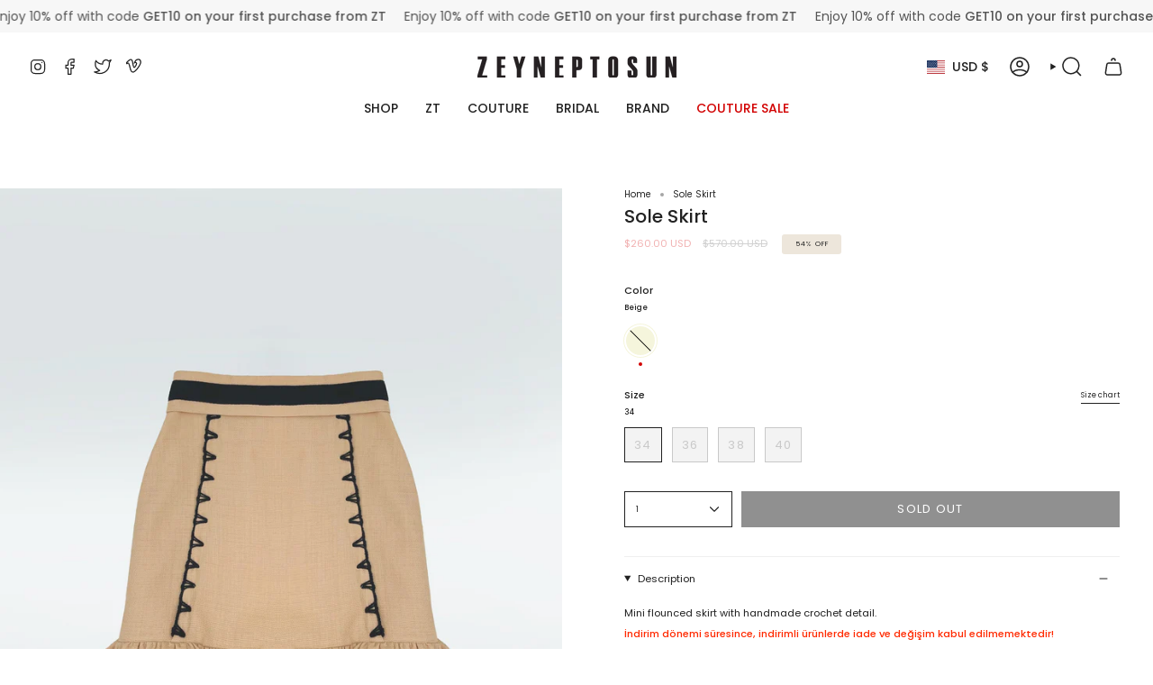

--- FILE ---
content_type: text/html; charset=utf-8
request_url: https://zeyneptosun.com/products/sole-skirt?section_id=api-product-grid-item
body_size: 1442
content:
<div id="shopify-section-api-product-grid-item" class="shopify-section">

<div data-api-content>
<div class="grid-item product-item product-item--left product-item--overlay-text " id="product-item--api-product-grid-item-8440451596602" data-product-grid-item data-slide="||itemIndex||" data-slide-index="||itemIndex||">
  <div class="product-item__image double__image" data-product-image>
    <a class="product-link" href="/products/sole-skirt" aria-label="Sole Skirt" data-product-link="/products/sole-skirt"><div class="product-item__bg" data-product-image-default><figure class="image-wrapper image-wrapper--cover lazy-image lazy-image--backfill is-loading" style="--aspect-ratio: 0.6666666666666666;" data-aos="img-in"
  data-aos-delay="||itemAosDelay||"
  data-aos-duration="800"
  data-aos-anchor="#product-item--api-product-grid-item-8440451596602"
  data-aos-easing="ease-out-quart"><img src="//zeyneptosun.com/cdn/shop/files/ZeynepTosun_Couture_ZTFW21-33_Bej_Etek_On_b03da921-6f86-4c89-944d-39b2eb39df69.jpg?crop=center&amp;height=3000&amp;v=1711758974&amp;width=2000" alt="" width="2000" height="3000" loading="lazy" srcset="//zeyneptosun.com/cdn/shop/files/ZeynepTosun_Couture_ZTFW21-33_Bej_Etek_On_b03da921-6f86-4c89-944d-39b2eb39df69.jpg?crop=center&amp;height=204&amp;v=1711758974&amp;width=136 136w, //zeyneptosun.com/cdn/shop/files/ZeynepTosun_Couture_ZTFW21-33_Bej_Etek_On_b03da921-6f86-4c89-944d-39b2eb39df69.jpg?crop=center&amp;height=240&amp;v=1711758974&amp;width=160 160w, //zeyneptosun.com/cdn/shop/files/ZeynepTosun_Couture_ZTFW21-33_Bej_Etek_On_b03da921-6f86-4c89-944d-39b2eb39df69.jpg?crop=center&amp;height=270&amp;v=1711758974&amp;width=180 180w, //zeyneptosun.com/cdn/shop/files/ZeynepTosun_Couture_ZTFW21-33_Bej_Etek_On_b03da921-6f86-4c89-944d-39b2eb39df69.jpg?crop=center&amp;height=330&amp;v=1711758974&amp;width=220 220w, //zeyneptosun.com/cdn/shop/files/ZeynepTosun_Couture_ZTFW21-33_Bej_Etek_On_b03da921-6f86-4c89-944d-39b2eb39df69.jpg?crop=center&amp;height=381&amp;v=1711758974&amp;width=254 254w, //zeyneptosun.com/cdn/shop/files/ZeynepTosun_Couture_ZTFW21-33_Bej_Etek_On_b03da921-6f86-4c89-944d-39b2eb39df69.jpg?crop=center&amp;height=426&amp;v=1711758974&amp;width=284 284w, //zeyneptosun.com/cdn/shop/files/ZeynepTosun_Couture_ZTFW21-33_Bej_Etek_On_b03da921-6f86-4c89-944d-39b2eb39df69.jpg?crop=center&amp;height=438&amp;v=1711758974&amp;width=292 292w, //zeyneptosun.com/cdn/shop/files/ZeynepTosun_Couture_ZTFW21-33_Bej_Etek_On_b03da921-6f86-4c89-944d-39b2eb39df69.jpg?crop=center&amp;height=480&amp;v=1711758974&amp;width=320 320w, //zeyneptosun.com/cdn/shop/files/ZeynepTosun_Couture_ZTFW21-33_Bej_Etek_On_b03da921-6f86-4c89-944d-39b2eb39df69.jpg?crop=center&amp;height=720&amp;v=1711758974&amp;width=480 480w, //zeyneptosun.com/cdn/shop/files/ZeynepTosun_Couture_ZTFW21-33_Bej_Etek_On_b03da921-6f86-4c89-944d-39b2eb39df69.jpg?crop=center&amp;height=792&amp;v=1711758974&amp;width=528 528w, //zeyneptosun.com/cdn/shop/files/ZeynepTosun_Couture_ZTFW21-33_Bej_Etek_On_b03da921-6f86-4c89-944d-39b2eb39df69.jpg?crop=center&amp;height=960&amp;v=1711758974&amp;width=640 640w, //zeyneptosun.com/cdn/shop/files/ZeynepTosun_Couture_ZTFW21-33_Bej_Etek_On_b03da921-6f86-4c89-944d-39b2eb39df69.jpg?crop=center&amp;height=1080&amp;v=1711758974&amp;width=720 720w, //zeyneptosun.com/cdn/shop/files/ZeynepTosun_Couture_ZTFW21-33_Bej_Etek_On_b03da921-6f86-4c89-944d-39b2eb39df69.jpg?crop=center&amp;height=1440&amp;v=1711758974&amp;width=960 960w, //zeyneptosun.com/cdn/shop/files/ZeynepTosun_Couture_ZTFW21-33_Bej_Etek_On_b03da921-6f86-4c89-944d-39b2eb39df69.jpg?crop=center&amp;height=1620&amp;v=1711758974&amp;width=1080 1080w, //zeyneptosun.com/cdn/shop/files/ZeynepTosun_Couture_ZTFW21-33_Bej_Etek_On_b03da921-6f86-4c89-944d-39b2eb39df69.jpg?crop=center&amp;height=1944&amp;v=1711758974&amp;width=1296 1296w, //zeyneptosun.com/cdn/shop/files/ZeynepTosun_Couture_ZTFW21-33_Bej_Etek_On_b03da921-6f86-4c89-944d-39b2eb39df69.jpg?crop=center&amp;height=2268&amp;v=1711758974&amp;width=1512 1512w, //zeyneptosun.com/cdn/shop/files/ZeynepTosun_Couture_ZTFW21-33_Bej_Etek_On_b03da921-6f86-4c89-944d-39b2eb39df69.jpg?crop=center&amp;height=2592&amp;v=1711758974&amp;width=1728 1728w, //zeyneptosun.com/cdn/shop/files/ZeynepTosun_Couture_ZTFW21-33_Bej_Etek_On_b03da921-6f86-4c89-944d-39b2eb39df69.jpg?crop=center&amp;height=2925&amp;v=1711758974&amp;width=1950 1950w, //zeyneptosun.com/cdn/shop/files/ZeynepTosun_Couture_ZTFW21-33_Bej_Etek_On_b03da921-6f86-4c89-944d-39b2eb39df69.jpg?v=1711758974&amp;width=2000 2000w" sizes="(min-width: 1400px) calc(100vw / 4), (min-width: 750px) calc(100vw / 2), (min-width: 480px) calc(100vw / 2), calc(100vw / 1)" class=" fit-cover is-loading ">
</figure>
&nbsp;</div><deferred-image class="product-item__bg__under hidden"><figure class="image-wrapper image-wrapper--cover lazy-image lazy-image--backfill is-loading" style="--aspect-ratio: 0.6666666666666666;"><img src="//zeyneptosun.com/cdn/shop/files/ZeynepTosun_Couture_ZTFW21-33_Bej_Etek_Arka_366ac037-a466-4efb-9da3-0def2cda60af.jpg?crop=center&amp;height=3000&amp;v=1711758974&amp;width=2000" alt="" width="2000" height="3000" loading="lazy" srcset="//zeyneptosun.com/cdn/shop/files/ZeynepTosun_Couture_ZTFW21-33_Bej_Etek_Arka_366ac037-a466-4efb-9da3-0def2cda60af.jpg?crop=center&amp;height=204&amp;v=1711758974&amp;width=136 136w, //zeyneptosun.com/cdn/shop/files/ZeynepTosun_Couture_ZTFW21-33_Bej_Etek_Arka_366ac037-a466-4efb-9da3-0def2cda60af.jpg?crop=center&amp;height=240&amp;v=1711758974&amp;width=160 160w, //zeyneptosun.com/cdn/shop/files/ZeynepTosun_Couture_ZTFW21-33_Bej_Etek_Arka_366ac037-a466-4efb-9da3-0def2cda60af.jpg?crop=center&amp;height=270&amp;v=1711758974&amp;width=180 180w, //zeyneptosun.com/cdn/shop/files/ZeynepTosun_Couture_ZTFW21-33_Bej_Etek_Arka_366ac037-a466-4efb-9da3-0def2cda60af.jpg?crop=center&amp;height=330&amp;v=1711758974&amp;width=220 220w, //zeyneptosun.com/cdn/shop/files/ZeynepTosun_Couture_ZTFW21-33_Bej_Etek_Arka_366ac037-a466-4efb-9da3-0def2cda60af.jpg?crop=center&amp;height=381&amp;v=1711758974&amp;width=254 254w, //zeyneptosun.com/cdn/shop/files/ZeynepTosun_Couture_ZTFW21-33_Bej_Etek_Arka_366ac037-a466-4efb-9da3-0def2cda60af.jpg?crop=center&amp;height=426&amp;v=1711758974&amp;width=284 284w, //zeyneptosun.com/cdn/shop/files/ZeynepTosun_Couture_ZTFW21-33_Bej_Etek_Arka_366ac037-a466-4efb-9da3-0def2cda60af.jpg?crop=center&amp;height=438&amp;v=1711758974&amp;width=292 292w, //zeyneptosun.com/cdn/shop/files/ZeynepTosun_Couture_ZTFW21-33_Bej_Etek_Arka_366ac037-a466-4efb-9da3-0def2cda60af.jpg?crop=center&amp;height=480&amp;v=1711758974&amp;width=320 320w, //zeyneptosun.com/cdn/shop/files/ZeynepTosun_Couture_ZTFW21-33_Bej_Etek_Arka_366ac037-a466-4efb-9da3-0def2cda60af.jpg?crop=center&amp;height=720&amp;v=1711758974&amp;width=480 480w, //zeyneptosun.com/cdn/shop/files/ZeynepTosun_Couture_ZTFW21-33_Bej_Etek_Arka_366ac037-a466-4efb-9da3-0def2cda60af.jpg?crop=center&amp;height=792&amp;v=1711758974&amp;width=528 528w, //zeyneptosun.com/cdn/shop/files/ZeynepTosun_Couture_ZTFW21-33_Bej_Etek_Arka_366ac037-a466-4efb-9da3-0def2cda60af.jpg?crop=center&amp;height=960&amp;v=1711758974&amp;width=640 640w, //zeyneptosun.com/cdn/shop/files/ZeynepTosun_Couture_ZTFW21-33_Bej_Etek_Arka_366ac037-a466-4efb-9da3-0def2cda60af.jpg?crop=center&amp;height=1080&amp;v=1711758974&amp;width=720 720w, //zeyneptosun.com/cdn/shop/files/ZeynepTosun_Couture_ZTFW21-33_Bej_Etek_Arka_366ac037-a466-4efb-9da3-0def2cda60af.jpg?crop=center&amp;height=1440&amp;v=1711758974&amp;width=960 960w, //zeyneptosun.com/cdn/shop/files/ZeynepTosun_Couture_ZTFW21-33_Bej_Etek_Arka_366ac037-a466-4efb-9da3-0def2cda60af.jpg?crop=center&amp;height=1620&amp;v=1711758974&amp;width=1080 1080w, //zeyneptosun.com/cdn/shop/files/ZeynepTosun_Couture_ZTFW21-33_Bej_Etek_Arka_366ac037-a466-4efb-9da3-0def2cda60af.jpg?crop=center&amp;height=1944&amp;v=1711758974&amp;width=1296 1296w, //zeyneptosun.com/cdn/shop/files/ZeynepTosun_Couture_ZTFW21-33_Bej_Etek_Arka_366ac037-a466-4efb-9da3-0def2cda60af.jpg?crop=center&amp;height=2268&amp;v=1711758974&amp;width=1512 1512w, //zeyneptosun.com/cdn/shop/files/ZeynepTosun_Couture_ZTFW21-33_Bej_Etek_Arka_366ac037-a466-4efb-9da3-0def2cda60af.jpg?crop=center&amp;height=2592&amp;v=1711758974&amp;width=1728 1728w, //zeyneptosun.com/cdn/shop/files/ZeynepTosun_Couture_ZTFW21-33_Bej_Etek_Arka_366ac037-a466-4efb-9da3-0def2cda60af.jpg?crop=center&amp;height=2925&amp;v=1711758974&amp;width=1950 1950w, //zeyneptosun.com/cdn/shop/files/ZeynepTosun_Couture_ZTFW21-33_Bej_Etek_Arka_366ac037-a466-4efb-9da3-0def2cda60af.jpg?v=1711758974&amp;width=2000 2000w" sizes="(min-width: 1400px) calc(100vw / 4), (min-width: 750px) calc(100vw / 2), (min-width: 480px) calc(100vw / 2), calc(100vw / 1)" class=" fit-cover is-loading ">
</figure>
</deferred-image></a>

    
  </div>

  <div class="product-information" data-product-information>
    <div class="product-item__info">
      <a class="product-link" href="/products/sole-skirt" aria-label="Sole Skirt" data-product-link="/products/sole-skirt"><p class="product-item__title">Sole Skirt</p>

        <div class="product-item__price__holder"><div class="product-item__price" data-product-price>
            
<span class="price sale">
  
    <span class="sold-out">Sold Out</span>
  
</span>

          </div>
        </div>
      </a><div class="product-item__swatches__holder product-item__swatches__holder--circle">
          <form class="radio__fieldset radio__fieldset--swatches radio__fieldset--pgi" data-grid-swatch-form data-fieldset>
          <grid-swatch class="selector-wrapper__scrollbar" data-scrollbar data-swatch-handle="sole-skirt" data-swatch-label="Color"></grid-swatch>

          <div class="selector-wrapper__actions">
            <button type="button" class="radio__fieldset__arrow radio__fieldset__arrow--prev is-hidden" data-scrollbar-arrow-prev><svg aria-hidden="true" focusable="false" role="presentation" class="icon icon-nav-arrow-left" viewBox="0 0 24 24"><path d="m15 6-6 6 6 6" stroke="#000" stroke-linecap="round" stroke-linejoin="round"/></svg><span class="visually-hidden">See All</span>
            </button>

            <button type="button" class="radio__fieldset__arrow radio__fieldset__arrow--next is-hidden" data-scrollbar-arrow-next>
              <svg aria-hidden="true" focusable="false" role="presentation" class="icon icon-nav-arrow-right" viewBox="0 0 24 24"><path d="m9 6 6 6-6 6" stroke="#000" stroke-width="1" stroke-linecap="round" stroke-linejoin="round"/></svg>
              <span class="visually-hidden">See All</span>
            </button>
          </div>
        </form>
<span class="product-item__swatches__count">
              <span data-swatch-count>&nbsp;</span>
            </span></div></div>
  </div>
</div></div></div>

--- FILE ---
content_type: text/javascript
request_url: https://zeyneptosun.com/cdn/shop/t/20/assets/geolizr-lib.js?v=52600507088314058931756997342
body_size: 20152
content:
(function(e,t){typeof exports=="object"&&typeof module<"u"?module.exports=t():typeof define=="function"&&define.amd?define(t):(e=e||self,function(){var n=e.Cookies,r=e.Cookies=t();r.noConflict=function(){return e.Cookies=n,r}}())})(this,function(){"use strict";function e(e2){for(var t2=1;t2<arguments.length;t2++){var n=arguments[t2];for(var r in n)e2[r]=n[r]}return e2}var t={read:function(e2){return e2.replace(/(%[\dA-F]{2})+/gi,decodeURIComponent)},write:function(e2){return encodeURIComponent(e2).replace(/%(2[346BF]|3[AC-F]|40|5[BDE]|60|7[BCD])/g,decodeURIComponent)}};return function n(r,o){function i(t2,n2,i2){if(typeof document<"u"){typeof(i2=e({},o,i2)).expires=="number"&&(i2.expires=new Date(Date.now()+864e5*i2.expires)),i2.expires&&(i2.expires=i2.expires.toUTCString()),t2=encodeURIComponent(t2).replace(/%(2[346B]|5E|60|7C)/g,decodeURIComponent).replace(/[()]/g,escape),n2=r.write(n2,t2);var c="";for(var u in i2)i2[u]&&(c+="; "+u,i2[u]!==!0&&(c+="="+i2[u].split(";")[0]));return document.cookie=t2+"="+n2+c}}return Object.create({set:i,get:function(e2){if(typeof document<"u"&&(!arguments.length||e2)){for(var n2=document.cookie?document.cookie.split("; "):[],o2={},i2=0;i2<n2.length;i2++){var c=n2[i2].split("="),u=c.slice(1).join("=");u[0]==='"'&&(u=u.slice(1,-1));try{var f=t.read(c[0]);if(o2[f]=r.read(u,f),e2===f)break}catch{}}return e2?o2[e2]:o2}},remove:function(t2,n2){i(t2,"",e({},n2,{expires:-1}))},withAttributes:function(t2){return n(this.converter,e({},this.attributes,t2))},withConverter:function(t2){return n(e({},this.converter,t2),this.attributes)}},{attributes:{value:Object.freeze(o)},converter:{value:Object.freeze(r)}})}(t,{path:"/"})}),String.prototype.startsWith||(String.prototype.startsWith=function(searchString,position){return position=position||0,this.indexOf(searchString,position)===position}),window.GeolizrDefaults={countries:{AF:"AFGHANISTAN",AL:"ALBANIA",DZ:"ALGERIA",AS:"AMERICAN SAMOA",AD:"ANDORRA",AO:"ANGOLA",AI:"ANGUILLA",AQ:"ANTARCTICA",AG:"ANTIGUA AND BARBUDA",AR:"ARGENTINA",AM:"ARMENIA",AW:"ARUBA",AU:"AUSTRALIA",AT:"AUSTRIA",AZ:"AZERBAIJAN",BS:"BAHAMAS",BH:"BAHRAIN",BD:"BANGLADESH",BB:"BARBADOS",BY:"BELARUS",BE:"BELGIUM",BZ:"BELIZE",BJ:"BENIN",BM:"BERMUDA",BT:"BHUTAN",BO:"BOLIVIA",BA:"BOSNIA AND HERZEGOVINA",BW:"BOTSWANA",BV:"BOUVET ISLAND",BR:"BRAZIL",BQ:"BRITISH ANTARCTIC TERRITORY",IO:"BRITISH INDIAN OCEAN TERRITORY",VG:"BRITISH VIRGIN ISLANDS",BN:"BRUNEI",BG:"BULGARIA",BF:"BURKINA FASO",BI:"BURUNDI",KH:"CAMBODIA",CM:"CAMEROON",CA:"CANADA",CT:"CANTON AND ENDERBURY ISLANDS",CV:"CAPE VERDE",KY:"CAYMAN ISLANDS",CF:"CENTRAL AFRICAN REPUBLIC",TD:"CHAD",CL:"CHILE",CN:"CHINA",CX:"CHRISTMAS ISLAND",CC:"COCOS [KEELING] ISLANDS",CO:"COLOMBIA",KM:"COMOROS",CG:"CON BRAZZAVILLE",CD:"CON KINSHASA",CK:"COOK ISLANDS",CR:"COSTA RICA",HR:"CROATIA",CU:"CUBA",CY:"CYPRUS",CZ:"CZECH REPUBLIC",CI:"C\xC3\u201DTE D\xE2\u20AC\u2122IVOIRE",DK:"DENMARK",DJ:"DJIBOUTI",DM:"DOMINICA",DO:"DOMINICAN REPUBLIC",NQ:"DRONNING MAUD LAND",DD:"EAST GERMANY",EC:"ECUADOR",EG:"EGYPT",SV:"EL SALVADOR",GQ:"EQUATORIAL GUINEA",ER:"ERITREA",EE:"ESTONIA",ET:"ETHIOPIA",FK:"FALKLAND ISLANDS",FO:"FAROE ISLANDS",FJ:"FIJI",FI:"FINLAND",FR:"FRANCE",GF:"FRENCH GUIANA",PF:"FRENCH POLYNESIA",TF:"FRENCH SOUTHERN TERRITORIES",FQ:"FRENCH SOUTHERN AND ANTARCTIC TERRITORIES",GA:"GABON",GM:"GAMBIA",GE:"GEORGIA",DE:"GERMANY",GH:"GHANA",GI:"GIBRALTAR",GR:"GREECE",GL:"GREENLAND",GD:"GRENADA",GP:"GUADELOUPE",GU:"GUAM",GT:"GUATEMALA",GG:"GUERNSEY",GN:"GUINEA",GW:"GUINBISSAU",GY:"GUYANA",HT:"HAITI",HM:"HEARD ISLAND AND MCDONALD ISLANDS",HN:"HONDURAS",HK:"HONG KONG SAR CHINA",HU:"HUNGARY",IS:"ICELAND",IN:"INDIA",ID:"INDONESIA",IR:"IRAN",IQ:"IRAQ",IE:"IRELAND",IM:"ISLE OF MAN",IL:"ISRAEL",IT:"ITALY",JM:"JAMAICA",JP:"JAPAN",JE:"JERSEY",JT:"JOHNSTON ISLAND",JO:"JORDAN",KZ:"KAZAKHSTAN",KE:"KENYA",KI:"KIRIBATI",KW:"KUWAIT",KG:"KYRGYZSTAN",LA:"LAOS",LV:"LATVIA",LB:"LEBANON",LS:"LESOTHO",LR:"LIBERIA",LY:"LIBYA",LI:"LIECHTENSTEIN",LT:"LITHUANIA",LU:"LUXEMBOURG",MO:"MACAU SAR CHINA",MK:"MACEDONIA",MG:"MADAGASCAR",MW:"MALAWI",MY:"MALAYSIA",MV:"MALDIVES",ML:"MALI",MT:"MALTA",MH:"MARSHALL ISLANDS",MQ:"MARTINIQUE",MR:"MAURITANIA",MU:"MAURITIUS",YT:"MAYOTTE",FX:"METROPOLITAN FRANCE",MX:"MEXICO",FM:"MICRONESIA",MI:"MIDWAY ISLANDS",MD:"MOLDOVA",MC:"MONACO",MN:"MONGOLIA",ME:"MONTENEGRO",MS:"MONTSERRAT",MA:"MOROCCO",MZ:"MOZAMBIQUE",MM:"MYANMAR [BURMA]",NA:"NAMIBIA",NR:"NAURU",NP:"NEPAL",NL:"NETHERLANDS",AN:"NETHERLANDS ANTILLES",NT:"NEUTRAL ZONE",NC:"NEW CALEDONIA",NZ:"NEW ZEALAND",NI:"NICARAGUA",NE:"NIGER",NG:"NIGERIA",NU:"NIUE",NF:"NORFOLK ISLAND",KP:"NORTH KOREA",VD:"NORTH VIETNAM",MP:"NORTHERN MARIANA ISLANDS",NO:"NORWAY",OM:"OMAN",PC:"PACIFIC ISLANDS TRUST TERRITORY",PK:"PAKISTAN",PW:"PALAU",PS:"PALESTINIAN TERRITORIES",PA:"PANAMA",PZ:"PANAMA CANAL ZONE",PG:"PAPUA NEW GUINEA",PY:"PARAGUAY",YD:"PEOPLE\xE2\u20AC\u2122S DEMOCRATIC REPUBLIC OF YEMEN",PE:"PERU",PH:"PHILIPPINES",PN:"PITCAIRN ISLANDS",PL:"POLAND",PT:"PORTUGAL",PR:"PUERTO RICO",QA:"QATAR",RO:"ROMANIA",RU:"RUSSIA",RW:"RWANDA",RE:"R\xC3\u2030UNION",BL:"SAINT BARTH\xC3\u2030LEMY",SH:"SAINT HELENA",KN:"SAINT KITTS AND NEVIS",LC:"SAINT LUCIA",MF:"SAINT MARTIN",PM:"SAINT PIERRE AND MIQUELON",VC:"SAINT VINCENT AND THE GRENADINES",WS:"SAMOA",SM:"SAN MARINO",SA:"SAUDI ARABIA",SN:"SENEGAL",RS:"SERBIA",CS:"SERBIA AND MONTENEGRO",SC:"SEYCHELLES",SL:"SIERRA LEONE",SG:"SINGAPORE",SK:"SLOVAKIA",SI:"SLOVENIA",SB:"SOLOMON ISLANDS",SO:"SOMALIA",ZA:"SOUTH AFRICA",GS:"SOUTH GEORGIA AND THE SOUTH SANDWICH ISLANDS",KR:"SOUTH KOREA",ES:"SPAIN",LK:"SRI LANKA",SD:"SUDAN",SR:"SURINAME",SJ:"SVALBARD AND JAN MAYEN",SZ:"SWAZILAND",SE:"SWEDEN",CH:"SWITZERLAND",SY:"SYRIA",ST:"S\xC3\u0192O TOM\xC3\u2030 AND PR\xC3\x8DNCIPE",TW:"TAIWAN",TJ:"TAJIKISTAN",TZ:"TANZANIA",TH:"THAILAND",TL:"TIMLESTE",TG:"TOGO",TK:"TOKELAU",TO:"TONGA",TT:"TRINIDAD AND TOBAGO",TN:"TUNISIA",TR:"TURKEY",TM:"TURKMENISTAN",TC:"TURKS AND CAICOS ISLANDS",TV:"TUVALU",UM:"U.S. MINOR OUTLYING ISLANDS",PU:"U.S. MISCELLANEOUS PACIFIC ISLANDS",VI:"U.S. VIRGIN ISLANDS",UG:"UGANDA",UA:"UKRAINE",SU:"UNION OF SOVIET SOCIALIST REPUBLICS",AE:"UNITED ARAB EMIRATES",GB:"UNITED KINGDOM",US:"UNITED STATES",ZZ:"UNKNOWN OR INVALID REGION",UY:"URUGUAY",UZ:"UZBEKISTAN",VU:"VANUATU",VA:"VATICAN CITY",VE:"VENEZUELA",VN:"VIETNAM",WK:"WAKE ISLAND",WF:"WALLIS AND FUTUNA",EH:"WESTERN SAHARA",YE:"YEMEN",ZM:"ZAMBIA",ZW:"ZIMBABWE",AX:"\xC3\u2026LAND ISLANDS"},currencies:{AD:"EUR",AE:"AED",AF:"AFN",AG:"XCD",AI:"XCD",AL:"ALL",AM:"AMD",AO:"AOA",AQ:"AQD",AR:"ARS",AS:"USD",AT:"EUR",AU:"AUD",AW:"AWG",AX:"EUR",AZ:"AZN",BA:"BAM",BB:"BBD",BD:"BDT",BE:"EUR",BF:"XOF",BG:"BGN",BH:"BHD",BI:"BIF",BJ:"XOF",BL:"EUR",BM:"BMD",BN:"BND",BO:"BOB",BQ:"USD",BR:"BRL",BS:"BSD",BT:"BTN",BV:"NOK",BW:"BWP",BY:"BYR",BZ:"BZD",CA:"CAD",CC:"AUD",CD:"CDF",CF:"XAF",CG:"XAF",CH:"CHF",CI:"XOF",CK:"NZD",CL:"CLP",CM:"XAF",CN:"CNY",CO:"COP",CR:"CRC",CU:"CUP",CV:"CVE",CW:"ANG",CX:"AUD",CY:"EUR",CZ:"CZK",DE:"EUR",DJ:"DJF",DK:"DKK",DM:"XCD",DO:"DOP",DZ:"DZD",EC:"USD",EE:"EUR",EG:"EGP",EH:"MAD",ER:"ERN",ES:"EUR",ET:"ETB",FI:"EUR",FJ:"FJD",FK:"FKP",FM:"USD",FO:"DKK",FR:"EUR",GA:"XAF",GB:"GBP",GD:"XCD",GE:"GEL",GF:"EUR",GG:"GBP",GH:"GHS",GI:"GIP",GL:"DKK",GM:"GMD",GN:"GNF",GP:"EUR",GQ:"XAF",GR:"EUR",GS:"GBP",GT:"GTQ",GU:"USD",GW:"XOF",GY:"GYD",HK:"HKD",HM:"AUD",HN:"HNL",HR:"HRK",HT:"HTG",HU:"HUF",ID:"IDR",IE:"EUR",IL:"ILS",IM:"GBP",IN:"INR",IO:"USD",IQ:"IQD",IR:"IRR",IS:"ISK",IT:"EUR",JE:"GBP",JM:"JMD",JO:"JOD",JP:"JPY",KE:"KES",KG:"KGS",KH:"KHR",KI:"AUD",KM:"KMF",KN:"XCD",KP:"KPW",KR:"KRW",KW:"KWD",KY:"KYD",KZ:"KZT",LA:"LAK",LB:"LBP",LC:"XCD",LI:"CHF",LK:"LKR",LR:"LRD",LS:"LSL",LT:"LTL",LU:"EUR",LV:"EUR",LY:"LYD",MA:"MAD",MC:"EUR",MD:"MDL",ME:"EUR",MF:"EUR",MG:"MGA",MH:"USD",MK:"MKD",ML:"XOF",MM:"MMK",MN:"MNT",MO:"MOP",MP:"USD",MQ:"EUR",MR:"MRO",MS:"XCD",MT:"EUR",MU:"MUR",MV:"MVR",MW:"MWK",MX:"MXN",MY:"MYR",MZ:"MZN",NA:"NAD",NC:"XPF",NE:"XOF",NF:"AUD",NG:"NGN",NI:"NIO",NL:"EUR",NO:"NOK",NP:"NPR",NR:"AUD",NU:"NZD",NZ:"NZD",OM:"OMR",PA:"PAB",PE:"PEN",PF:"XPF",PG:"PGK",PH:"PHP",PK:"PKR",PL:"PLN",PM:"EUR",PN:"NZD",PR:"USD",PS:"ILS",PT:"EUR",PW:"USD",PY:"PYG",QA:"QAR",RE:"EUR",RO:"RON",RS:"RSD",RU:"RUB",RW:"RWF",SA:"SAR",SB:"SBD",SC:"SCR",SD:"SDG",SE:"SEK",SG:"SGD",SH:"SHP",SI:"EUR",SJ:"NOK",SK:"EUR",SL:"SLL",SM:"EUR",SN:"XOF",SO:"SOS",SR:"SRD",SS:"SSP",ST:"STD",SV:"USD",SX:"ANG",SY:"SYP",SZ:"SZL",TC:"USD",TD:"XAF",TF:"EUR",TG:"XOF",TH:"THB",TJ:"TJS",TK:"NZD",TL:"USD",TM:"TMT",TN:"TND",TO:"TOP",TR:"TRY",TT:"TTD",TV:"AUD",TW:"TWD",TZ:"TZS",UA:"UAH",UG:"UGX",UM:"USD",US:"USD",UY:"UYU",UZ:"UZS",VA:"EUR",VC:"XCD",VE:"VEF",VG:"USD",VI:"USD",VN:"VND",VU:"VUV",WF:"XPF",WS:"WST",XK:"EUR",YE:"YER",YT:"EUR",ZA:"ZAR",ZM:"ZMK",ZW:"ZWL"}},typeof Geolizr>"u"?window.Geolizr={}:window.Geolizr=Geolizr,Geolizr.currencyDynamicCountry=Geolizr.currencyDynamicCountry||!1,Geolizr.countries=window.GeolizrDefaults.countries,Geolizr.currencies=window.GeolizrDefaults.currencies,Geolizr.cities={London:"LND",Shaw:"SHAW","Newcastle upon Tyne":"NET"},Geolizr.lastCommit="73dc4a83fdd2a6796e58a5867b4ed5afd1df36ef",Geolizr.shopDomain=window.location.hostname,Geolizr.jquery=Geolizr.jquery||null,Geolizr.initState=Geolizr.initState||"false",Geolizr.initCallbackList=Geolizr.initCallbackList||[],Geolizr.geoData={},Geolizr.validation="74Pfs6wLK3GmwxYLoURv2ptrFVUAsEtDupYN0jEBC3WJyjGGddHrcl8IyRwF",Geolizr.dataState="false",Geolizr.dataCallbackList=Geolizr.dataCallbackList||[],Geolizr.eventListeners=Geolizr.eventListeners||[],Geolizr.currency_widget_enabled=Geolizr.currency_widget_enabled||!1,Geolizr.shopCurrency=Geolizr.shopCurrency||"EUR",Geolizr.moneyFormats=Geolizr.moneyFormats||[],Geolizr.useMoneyFormat="moneyFormat",Geolizr.shopifyFormatMoneySet=!1,Geolizr.observeElements=[],Geolizr.formatMoneyInit=!1,Geolizr.version=20181108,Geolizr.money_format="${{amount}}",Geolizr.admin=!1,Geolizr.redirects=[],Geolizr.popups=[],Geolizr.notifications=[],Geolizr.useCookieReferrer=!1,Geolizr.animation=Geolizr.animation||!1,Geolizr.currencyApiParamters=Geolizr.currencyApiParamters||!1,Geolizr.jqueryUri=Geolizr.jqueryUri||"//cdn.shopify.com/s/files/1/1102/5626/files/jquery-1.9.1.min.js",Geolizr.activeNotification=!1,Geolizr.pathExReplacer=Geolizr.pathExReplacer||!1,Geolizr.activePopup=null,Geolizr.cookieExpiresDate=365;try{Geolizr.currencyHistory=JSON.parse(sessionStorage.getItem("geolizr-currency-history"))||{shopify:{current:"CAD",last:"EUR"}}}catch(e){console.log(e)}typeof Geolizr.currencyHistory.shopify>"u"&&(Geolizr.currencyHistory.shopify={}),typeof Geolizr.currencyHistory.shopify.current>"u"&&(Geolizr.currencyHistory.current=""),typeof Geolizr.currencyHistory.shopify.last>"u"&&(Geolizr.currencyHistory.shopify.last=""),Geolizr.currencyHistory.addCurrency=function(namespace,currency){typeof Geolizr.currencyHistory[namespace]>"u"&&(Geolizr.currencyHistory[namespace]={}),typeof Geolizr.currencyHistory[namespace].current<"u"&&Geolizr.currencyHistory[namespace].current!==currency&&(Geolizr.currencyHistory[namespace].last=Geolizr.currencyHistory[namespace].current),Geolizr.currencyHistory[namespace].current=currency;try{sessionStorage.setItem("geolizr-currency-history",JSON.stringify(Geolizr.currencyHistory))}catch(e){console.log(e)}},Geolizr.cookie=Cookies.noConflict(),Geolizr.cookie.setCookie=Geolizr.cookie.set,Geolizr.cookie.set=function(key,value,param){typeof param>"u"&&(param={}),param.SameSite="Strict",param.Secure=!0,Geolizr.cookie.setCookie(key,value,param)},typeof Geolizr.pathMapping>"u"&&(Geolizr.pathMapping={}),Geolizr.detectAdmin=function(){if(typeof Shopify=="object"&&Shopify.designMode===!0)return!0;let adminCentres=[/https:\/\/.*.myshopify.com\/admin\/themes\/\d*\/editor/,/https:\/\/gempages.net\/editor\?id=.*/];return parent&&parent.location.href?adminCentres.some(function(regEx){try{let matchIt=regEx.exec(parent.location.href);return matchIt&&matchIt.length>0}catch{return!1}}):!1},Geolizr.checks={bot:/bot|googlebot|crawler|spider|robot|crawling|baidu|bing|msn|duckduckbot|teoma|slurp|yandex|Chrome-Lighthouse/i.test(window.navigator.userAgent)},Geolizr.urlParameter=!1,Geolizr.getURLParameter=function(name){if(Geolizr.urlParameter===!1){let hash;Geolizr.urlParameter=[];const hashes=window.location.href.slice(window.location.href.indexOf("?")+1).split("&");for(let i=0;i<hashes.length;i++)hash=hashes[i].split("="),Geolizr.urlParameter.push(hash[0]),Geolizr.urlParameter[hash[0]]=hash[1]}return Geolizr.urlParameter[name]},Geolizr.isRedirectDisabled=function(){return Geolizr.redirectDisabled=Geolizr.getURLParameter("geolizr_redirect")==="off",Geolizr.redirectDisabled===!1&&(Geolizr.redirectDisabled=Geolizr.cookie.get("geolizr_redirect_disabled")==="true"),Geolizr.getURLParameter("geolizr_redirect")==="on"&&(Geolizr.redirectDisabled=!1,Geolizr.cookie.remove("geolizr_redirect_disabled")),Geolizr.redirectDisabled&&Geolizr.cookie.set("geolizr_redirect_disabled",Geolizr.redirectDisabled,{expires:new Date(new Date().getTime()+15*6e4)}),Geolizr.redirectDisabled},Geolizr.redirectDisabled=Geolizr.isRedirectDisabled(),Geolizr.admin=Geolizr.detectAdmin(),Geolizr.referrer=document.referrer,Geolizr.setProvider=function(provider,fallbackProvider){typeof provider=="object"?Geolizr.provider=provider:(console.error("given provider not valid - use default provider"),Geolizr.provider=Geolizr.ipApiProvider),typeof fallbackProvider=="object"?Geolizr.fallbackProvider=fallbackProvider:Geolizr.fallbackProvider=Geolizr.lovelyAppProvider},Geolizr.ipInfo={providerUrl:"https://ipinfo.io/json",setIp:function(ip){this.ip=ip;const accessKey=typeof this.ip>"u"?"":"/?token"+this.access_key;return this.providerUrl="https://ipinfo.io/"+this.ip+"/json"+accessKey,this},setAccessKey:function(accessKey){this.access_key=accessKey;const ip=typeof this.ip>"u"?"":"/"+this.ip;return this.providerUrl="https://ipinfo.io/"+ip+"/json?token="+this.access_key,this},convert:function(data){return typeof data.service<"u"||(data.countryCode=data.country,data.countryName=Geolizr.countries[data.countryCode],data.region="N/A",data.currencyCode=Geolizr.getCurrencyCode(data),data.currency={code:data.currencyCode},data.country={code:data.countryCode,country:data.countryName},data.service="ipinfo.io",data.status="success"),data}},Geolizr.ipApiCo={providerUrl:"https://ipapi.co/json/",setIp:function(ip){this.ip=ip;const accessKey=typeof this.ip>"u"?"":"/"+this.access_key;return this.providerUrl="https://ipapi.co/"+this.ip+"/json"+accessKey,this},setAccessKey:function(accessKey){this.access_key=accessKey;const ip=typeof this.ip>"u"?"":"/"+this.ip;return this.providerUrl="https://ipapi.co/"+ip+"/json/"+this.access_key,this},convert:function(data){return typeof data.service<"u"||(data.currencyCode=data.currency,data.currency={code:data.currency},data.countryName=data.country_name,data.countryCode=data.country,data.country={code:data.countryCode,country:data.country_name},data.service="ipapi.co",data.status="success"),data}},Geolizr.dbIpProvider={providerUrl:"https://api.db-ip.com/v2/free/self",setIp:function(ip){return this.ip=ip,this.providerUrl="https://api.db-ip.com/v2/free/"+this.ip,this},setAccessKey:function(accessKey){this.access_key=accessKey;const ip=typeof this.ip>"u"?"free":this.ip;return this.providerUrl="https://api.db-ip.com/v2/"+this.access_key+"/"+ip,this},convert:function(data){return typeof data.service<"u"||(data.country=data.countryName,data.region=data.region_code,data.org="N/A",data.currencyCode=Geolizr.getCurrencyCode(data),data.currency={code:data.currencyCode},data.countryName=data.country,data.country={code:data.countryCode,country:data.country},data.service="db-ip.com",data.status="success"),data}},Geolizr.ipStackProvider={providerUrl:"https://freegeoip.net/json/",setIp:function(ip){return this.ip=ip,this.providerUrl="https://api.ipstack.com/"+this.ip+"?access_key="+this.access_key,this},setAccessKey:function(accessKey){this.access_key=accessKey;const check=typeof this.ip>"u"?"check":this.ip;return this.providerUrl="https://api.ipstack.com/"+check+"?access_key="+this.access_key,this},convert:function(data){return typeof data.service<"u"?data:(data.service="ipstack.net",typeof data.error<"u"?(console.error("Geolizr ipStackProvider Error: "+data.error.info),data):(data.country=data.country_name,data.countryCode=data.country_code,data.region=data.region_code,data.org="N/A",data.currencyCode=Geolizr.getCurrencyCode(data),data.currency={code:data.currencyCode},data.countryName=data.country,data.country={code:data.countryCode,country:data.country},data.status="success",data))}},Geolizr.ipApiProvider={providerUrl:"https://ip.lovely-app.com",setIp:function(ip){return this.ip=ip,this.providerUrl="https://ip.lovely-app.com/ip/"+ip,this},setAccessKey:function(accessKey){const ip=typeof this.ip<"u"?"/ip/"+this.ip:"";return this.providerUrl="https://ip.lovely-app.com/"+ip,this},setCountry:function(country){},convert:function(data){return typeof data.service<"u"||(data.currencyCode=Geolizr.getCurrencyCode(data),data.currency={code:data.currencyCode},data.countryName=data.country,data.country={code:data.countryCode,country:data.country},data.service="ip.lovely-app.com"),data}},Geolizr.geolizrProvider={params:{},providerUrl:"https://service.geolizr.com",setIp:function(ip){return this.params.ip=ip,this.providerUrl="https://service.geolizr.com?"+Geolizr.jquery.param(this.params),this},setCountry:function(country){return this.params.country=country,this.providerUrl="https://service.geolizr.com?"+Geolizr.jquery.param(this.params),this},convert:function(data){return typeof data.service<"u"||(data.success="true",data.service="service.geolizr.net"),data}},Geolizr.lovelyAppProvider={params:{},providerUrl:"https://geo.lovely-app.com/",setIp:function(ip){return this.params.ip=ip,this.providerUrl="https://geo.lovely-app.com/?"+Geolizr.jquery.param(this.params),this},setCountry:function(country){return this.params.country=country,this.providerUrl="https://geo.lovely-app.com?"+Geolizr.jquery.param(this.params),this},convert:function(data){return typeof data.service<"u"||(data.service="geo.lovely-app.com",data.status="success"),data}},Geolizr.geolizrIpApiProvider={params:{},providerUrl:"https://service.geolizr.com/ipapi/",setIp:function(ip){return this.params.ip=ip,this.providerUrl="https://service.geolizr.com/ipapi/?"+Geolizr.jquery.param(this.params),this},setCountry:function(country){return this.params.country=country,this.providerUrl="https://service.geolizr.com/ipapi/?"+Geolizr.jquery.param(this.params),this},convert:function(data){return typeof data.service<"u"||(data=Geolizr.ipApiProvider.convert(data),data.service="service.geolizr.net/ipapi"),data}},Geolizr.presetServiceActivate=function(config){if(typeof Geolizr[config.name]=="object"){if(config.name==="ipStackProvider"&&typeof config.accessKey>"u"){console.error(`The free freegeoip is deprecated, more information at https://github.com/apilayer/freegeoip#readme 
With Geolizr you can bye a key on https://ipstack.com/product a subscription and use this method: use Geolizr.activateFreegeoip('<your new api.ipstack.com key>'). Or you use some of the other free services found here: https://geolizr.freshdesk.com/support/solutions/articles/8000068428-geoip-services`);return}typeof config.accessKey>"u"?Geolizr.setProvider(Geolizr[config.name]):Geolizr.setProvider(Geolizr[config.name].setAccessKey(config.accessKey))}},typeof Geolizr.presetService=="object"?Geolizr.presetServiceActivate(Geolizr.presetService):Geolizr.presetServiceActivate({name:"ipApiProvider"}),Geolizr.activateIpApiWrapper=function(){Geolizr.provider=Geolizr.geolizrIpApiProvider},Geolizr.addEventListener=function(event,eventListener,priority){if(typeof priority>"u"&&(priority=100),Geolizr.eventListeners[event]||(Geolizr.eventListeners[event]=[]),Geolizr.eventListeners[event].push({callback:eventListener,priority}),event==="notification.show"&&Geolizr.activeNotification&&Geolizr.dispatchEvent("notification.show",Geolizr.activeNotification),event==="geolizr.geoData"&&Geolizr.geoData&&JSON.stringify(Geolizr.geoData)!=="{}"&&Geolizr.dispatchEvent("geolizr.geoData",Geolizr.geoData),event==="popup.show"&&Geolizr.activePopup!==null&&Geolizr.dispatchEvent("popup.show",Geolizr.activePopup),event==="currency.api"&&Geolizr.currencyApiParamters!==!1&&Geolizr.dispatchEvent("currency.api",Geolizr.currencyApiParamters),event==="redirect.executed"&&typeof Geolizr.redirectExcutionCode<"u"){let executionParam={redirect:Geolizr.redirectExecuted,code:Geolizr.redirectExcutionCode,message:Geolizr.redirectExcutionMessage};Geolizr.dispatchEvent("redirect.executed",executionParam)}},Geolizr.sortByPriority=function(callbackA,callbackB){return callbackA.priority>callbackB.priority?-1:callbackB.priority>callbackA.priority?1:0},Geolizr.dispatchEvent=function(event,params){if(Object.keys(Geolizr.events).length>0&&(Object.keys(Geolizr.events).forEach(function(name){Geolizr.events[name].forEach(function(callbackObj){let object={callback:callbackObj.callback,priority:callbackObj.priority};typeof Geolizr.eventListeners[name]>"u"&&(Geolizr.eventListeners[name]=[]),Geolizr.eventListeners[name].indexOf(object)===-1&&Geolizr.addEventListener(name,callbackObj.callback,callbackObj.priority)})}),Geolizr.events={}),Geolizr.eventListeners[event]){let callbacks=Geolizr.eventListeners[event].sort(Geolizr.sortByPriority);for(let i=0;i<callbacks.length;i++)callbacks[i].callback(params)}},Geolizr.isReady=function(){return!0},Geolizr.getCurrencyCode=function(geoData){return geoData.countryCode=geoData.countryCode||"--",geoData&&Geolizr.currencies[geoData.countryCode]?Geolizr.currencies[geoData.countryCode]:!1},Geolizr.loadScript=function(url,callback){const script=document.createElement("script");script.type="text/javascript",script.readyState?script.onreadystatechange=function(){(script.readyState==="loaded"||script.readyState==="complete")&&(script.onreadystatechange=null,callback())}:script.onload=function(){callback()},script.src=url,document.getElementsByTagName("head")[0].appendChild(script)},Geolizr.listCheck=function(item,filterUrls,currentUrlWithoutParams){if(item.filterlistType===void 0)return!1;item.filterlistType=item.filterlistType||"none";let result=!1;return item.filterlistType==="blacklist"?(result=!1,filterUrls.forEach(function(filter){typeof filter=="string"&&filter.length>0&&currentUrlWithoutParams.match(filter)!==null&&(result=!0)}),result):item.filterlistType==="whitelist"?(result=!0,filterUrls.forEach(function(filter){typeof filter=="string"&&filter.length>0&&currentUrlWithoutParams.match(filter)!==null&&(result=!1)}),result):!1},Geolizr.calculate=function(calcStr){return new Function("return "+calcStr)()},Geolizr.checkGeoData=function(geoData){const ignoreOrgs=["Microsoft bingbot","Google Inc.","Googlebot","Google LLC","Google","Facebook","Yahoo","YANDEX LLC","China Unicom Beijing"];return geoData.org=geoData.org||"N/A",typeof geoData.org<"u"&&ignoreOrgs.indexOf(geoData.org)>-1||typeof Geolizr.admin<"u"&&Geolizr.admin===!0?!1:typeof geoData.status<"u"&&geoData.status==="success"||geoData.success===!0},Geolizr.geoDataSuccessCallback=function(geoData){geoData=Geolizr.provider.convert(geoData);let status=Geolizr.checkGeoData(geoData);if(geoData.success==="true"&&(status=!0),status){Geolizr.geoDataSave(geoData),Geolizr.geoData=geoData,Geolizr.dataState="true";for(let i=0;i<Geolizr.dataCallbackList.length;i++)Geolizr.dataCallbackList[i](geoData,!0);Geolizr.dataCallbackList=[]}},Geolizr.geoDataOff=function(callback){callback({status:"success",success:!0,geolizr:"off",country:{code:"--"},currency:{code:"---"}})},Geolizr.geoDataIsLoading=!1,Geolizr.callbackStack=[],Geolizr.geoDataLoad=function(usedUrl,fallBackUrl,callback){if(typeof Geolizr.geolizr<"u"&&Geolizr.geolizr==="off"||typeof Geolizr.geoDataObject<"u"&&Geolizr.geoDataObject&&Geolizr.geoDataObject.geolizr==="off"){Geolizr.geoDataOff(callback);return}Geolizr.geoDataIsLoading===!1?(Geolizr.geoDataIsLoading=!0,fetch(usedUrl).then(response=>response.json()).then(data=>{Geolizr.callbackStack.length>0&&Geolizr.callbackStack.forEach(eachCallBack=>{eachCallBack(data)}),callback(data)}).catch(()=>{fetch(fallBackUrl).then(response=>response.json()).then(data=>{Geolizr.callbackStack.length>0&&Geolizr.callbackStack.forEach(eachCallBack=>{eachCallBack(data)}),callback(data)}).catch(err=>console.error(err))})):Geolizr.callbackStack.push(callback)},Geolizr.geoDataSave=function(geoData){geoData=Geolizr.provider.convert(geoData),Geolizr.geolizrCountry&&(geoData.geolizrCountry=Geolizr.geolizrCountry),Geolizr.cookie.set("geolizr_geodata",JSON.stringify(geoData),{expires:365,path:"/",domain:Geolizr.shopDomain})},Geolizr.dataCallbackListPush=function(callback){Geolizr.dataCallbackList.indexOf(callback)==-1&&Geolizr.dataCallbackList.push(callback)},Geolizr.getGeoData=function(callback,ignoreCache){Geolizr.init(function(){if(Geolizr.geolizr=Geolizr.getURLParameter("geolizr"),Geolizr.geolizrIP=Geolizr.getURLParameter("geolizr_ip"),Geolizr.geolizrCountry=Geolizr.getURLParameter("geolizr_country"),Geolizr.ignoreCache=ignoreCache?ignoreCache===!0:!1,(Geolizr.geolizr&&Geolizr.geolizr==="off"||Geolizr.geolizrIP||Geolizr.geolizrCountry)&&(Geolizr.ignoreCache=!1),Geolizr.dataState==="true"&&Geolizr.geoData){callback(Geolizr.geoData);return}else if(Geolizr.dataState==="pending"){Geolizr.dataCallbackListPush(callback);return}Geolizr.dataCallbackListPush(callback),Geolizr.dataState="pending",setTimeout(function(){Geolizr.dataState==="pending"&&(Geolizr.pendingReset||(Geolizr.pendingReset=0),Geolizr.pendingReset++,Geolizr.dataState="false",callback&&Geolizr.pendingReset<10?Geolizr.getGeoData(callback,Geolizr.ignoreCache):Geolizr.pendingReset=0)},600),typeof Geolizr.provider.execute=="function"?Geolizr.provider.execute():Geolizr.defaultExecuteProvider()})},Geolizr.defaultExecuteProvider=function(){let usedUrl,fallBackUrl;if(Geolizr.geolizrIP?(Geolizr.ignoreCache=!0,Geolizr.provider.setIp(Geolizr.geolizrIP),usedUrl=Geolizr.provider.providerUrl,Geolizr.fallbackProvider.setIp(Geolizr.geolizrIP),fallBackUrl=Geolizr.fallbackProvider.providerUrl):(usedUrl=Geolizr.provider.providerUrl,fallBackUrl=Geolizr.fallbackProvider.providerUrl),Geolizr.geolizrCountry&&(Geolizr.ignoreCache=!0,Geolizr.fallbackProvider.setCountry(Geolizr.geolizrCountry),Geolizr.provider=Geolizr.fallbackProvider,usedUrl=Geolizr.provider.providerUrl),Geolizr.geoDataObject=!1,Geolizr.isReady()){if(typeof Geolizr.jquery!="function"){console.error("jQuery missing");return}const geoData=Geolizr.cookie.get("geolizr_geodata");if(Geolizr.jquery.parseJSON=typeof Geolizr.jquery.parseJSON=="function"?Geolizr.jquery.parseJSON:!1,Geolizr.jquery.parseJSON===!1){console.error("jQuery missing parseJSON");return}if(typeof geoData<"u"?Geolizr.geoDataObject=Geolizr.jquery.parseJSON(geoData):Geolizr.geoDataObject=!1,typeof Geolizr.geoDataObject<"u"&&Geolizr.geoDataObject&&(!Geolizr.geoDataObject.geolizrCountry&&Geolizr.geoDataObject.geolizrCountry!==Geolizr.geolizrCountry&&(Geolizr.geoDataObject=!1),Geolizr.geolizr&&(Geolizr.geolizr==="on"||Geolizr.geolizr==="off")?Geolizr.geoDataObject=!1:Geolizr.geoDataObject&&Geolizr.geoDataObject.geolizr==="off"&&(Geolizr.geolizr="off"),Geolizr.ignoreCache===!0&&(Geolizr.geoDataObject=!1)),Geolizr.geoDataObject){try{Geolizr.geoDataSuccessCallback(Geolizr.geoDataObject)}catch{}Geolizr.geoDataLoad(usedUrl,fallBackUrl,Geolizr.geoDataSave)}else Geolizr.geoDataLoad(usedUrl,fallBackUrl,Geolizr.geoDataSuccessCallback)}else Geolizr.dataState="false"},Geolizr.versionCompare=function(a,b){if(a===b)return 0;if(typeof a>"u")return-1;const a_components=a.split("."),b_components=b.split("."),len=Math.min(a_components.length,b_components.length);for(let i=0;i<len;i++){if(parseInt(a_components[i])>parseInt(b_components[i]))return 1;if(parseInt(a_components[i])<parseInt(b_components[i]))return-1}return a_components.length>b_components.length?1:a_components.length<b_components.length?-1:0},Geolizr.redirect=function(redirect){if(Geolizr.checks.bot===!0||Geolizr.redirectDisabled){Geolizr.redirectDisabled?(Geolizr.redirectExcutionCode="513",Geolizr.redirectExcutionMessage="no Redirect because disable by cookie or parameter"):(Geolizr.redirectExcutionCode="512",Geolizr.redirectExcutionMessage="no Redirect because of bot detection");let executionParam2={redirect,code:Geolizr.redirectExcutionCode,message:Geolizr.redirectExcutionMessage};Geolizr.dispatchEvent("redirect.executed",executionParam2);return}if(typeof redirect!="object"&&Object.keys(Geolizr.redirects).length>0){redirect=Geolizr.redirects[Geolizr.countryToRedirect[Geolizr.geoData.country.code]];const regionRedirect=Geolizr.redirects[Geolizr.countryToRedirect[Geolizr.geoData.country.code+"-"+Geolizr.geoData.region]];regionRedirect&&(redirect=regionRedirect)}typeof redirect=="object"?(Geolizr.redirectExecuted=redirect,Geolizr.redirectExecute(redirect)):(Geolizr.redirectExcutionCode="404",Geolizr.redirectExcutionMessage="no Redirect for Country/Region found");let executionParam={redirect,code:Geolizr.redirectExcutionCode,message:Geolizr.redirectExcutionMessage};Geolizr.dispatchEvent("redirect.notExecuted",executionParam),Geolizr.dispatchEvent("redirect.executed",executionParam)},Geolizr.hasUrlPlaceholder=function(targetUrl){return targetUrl.indexOf("%path%")>-1||targetUrl.indexOf("%path_without_locale%")>-1},Geolizr.replaceUrlPlaceholder=function(targetUrl){let linkParameter=!1,linkParameterArray=targetUrl.split("?");linkParameterArray.length>1&&(targetUrl=linkParameterArray[0],linkParameter=new URLSearchParams(linkParameterArray[1]));let path=window.location.href.replace(window.location.protocol+"//"+window.location.hostname+"/",""),path_without_locale=path;typeof Geolizr.geoData.country<"u"&&typeof Geolizr.pathMapping=="object"&&typeof Geolizr.pathMapping[Geolizr.geoData.country.code]=="object"&&typeof Geolizr.pathMapping[Geolizr.geoData.country.code][path]=="string"&&(path=Geolizr.pathMapping[Geolizr.geoData.country.code][path]);let pathFinder="/"+path;if(typeof Geolizr.pathMapping=="object"&&typeof Geolizr.pathMapping[pathFinder]=="string"&&(path=Geolizr.pathMapping[pathFinder]),typeof Geolizr.pathMapping=="object"&&typeof Geolizr.pathMapping[path]=="string"&&(path=Geolizr.pathMapping[path]),typeof Geolizr.pathExReplacer=="function"&&(path=Geolizr.pathExReplacer(path)),Geolizr.requestLocaleRootUrl!=="/"){let locale=Geolizr.requestLocaleRootUrl.replace(/^\//,"")+"/?";path_without_locale=path.replace(new RegExp(locale),"")}if(targetUrl=targetUrl.replace("%path%",path),targetUrl=targetUrl.replace("%path_without_locale%",path_without_locale),linkParameter)if(targetUrl.indexOf("?")!==-1){let newLinkParameterArray=targetUrl.split("?"),newLinkParameter=new URLSearchParams(newLinkParameterArray[1]);linkParameter.forEach(function(value,key){newLinkParameter.delete(key),newLinkParameter.append(key,value)}),targetUrl=newLinkParameterArray[0].replace(/\/\/$/gm,"/")+"?"+newLinkParameter}else targetUrl=targetUrl.replace(/\/\/$/gm,"/")+"?"+linkParameter;return targetUrl},Geolizr.md5=function(inputString){const hc="0123456789abcdef";function rh(n){let j,s="";for(j=0;j<=3;j++)s+=hc.charAt(n>>j*8+4&15)+hc.charAt(n>>j*8&15);return s}function ad(x2,y){const l=(x2&65535)+(y&65535);return(x2>>16)+(y>>16)+(l>>16)<<16|l&65535}function rl(n,c2){return n<<c2|n>>>32-c2}function cm(q,a2,b2,x2,s,t){return ad(rl(ad(ad(a2,q),ad(x2,t)),s),b2)}function ff(a2,b2,c2,d2,x2,s,t){return cm(b2&c2|~b2&d2,a2,b2,x2,s,t)}function gg(a2,b2,c2,d2,x2,s,t){return cm(b2&d2|c2&~d2,a2,b2,x2,s,t)}function hh(a2,b2,c2,d2,x2,s,t){return cm(b2^c2^d2,a2,b2,x2,s,t)}function ii(a2,b2,c2,d2,x2,s,t){return cm(c2^(b2|~d2),a2,b2,x2,s,t)}function sb(x2){let i2;const nblk=(x2.length+8>>6)+1,blks=new Array(nblk*16);for(i2=0;i2<nblk*16;i2++)blks[i2]=0;for(i2=0;i2<x2.length;i2++)blks[i2>>2]|=x2.charCodeAt(i2)<<i2%4*8;return blks[i2>>2]|=128<<i2%4*8,blks[nblk*16-2]=x2.length*8,blks}let i,x=sb(inputString),a=1732584193,b=-271733879,c=-1732584194,d=271733878,olda,oldb,oldc,oldd;for(i=0;i<x.length;i+=16)olda=a,oldb=b,oldc=c,oldd=d,a=ff(a,b,c,d,x[i+0],7,-680876936),d=ff(d,a,b,c,x[i+1],12,-389564586),c=ff(c,d,a,b,x[i+2],17,606105819),b=ff(b,c,d,a,x[i+3],22,-1044525330),a=ff(a,b,c,d,x[i+4],7,-176418897),d=ff(d,a,b,c,x[i+5],12,1200080426),c=ff(c,d,a,b,x[i+6],17,-1473231341),b=ff(b,c,d,a,x[i+7],22,-45705983),a=ff(a,b,c,d,x[i+8],7,1770035416),d=ff(d,a,b,c,x[i+9],12,-1958414417),c=ff(c,d,a,b,x[i+10],17,-42063),b=ff(b,c,d,a,x[i+11],22,-1990404162),a=ff(a,b,c,d,x[i+12],7,1804603682),d=ff(d,a,b,c,x[i+13],12,-40341101),c=ff(c,d,a,b,x[i+14],17,-1502002290),b=ff(b,c,d,a,x[i+15],22,1236535329),a=gg(a,b,c,d,x[i+1],5,-165796510),d=gg(d,a,b,c,x[i+6],9,-1069501632),c=gg(c,d,a,b,x[i+11],14,643717713),b=gg(b,c,d,a,x[i+0],20,-373897302),a=gg(a,b,c,d,x[i+5],5,-701558691),d=gg(d,a,b,c,x[i+10],9,38016083),c=gg(c,d,a,b,x[i+15],14,-660478335),b=gg(b,c,d,a,x[i+4],20,-405537848),a=gg(a,b,c,d,x[i+9],5,568446438),d=gg(d,a,b,c,x[i+14],9,-1019803690),c=gg(c,d,a,b,x[i+3],14,-187363961),b=gg(b,c,d,a,x[i+8],20,1163531501),a=gg(a,b,c,d,x[i+13],5,-1444681467),d=gg(d,a,b,c,x[i+2],9,-51403784),c=gg(c,d,a,b,x[i+7],14,1735328473),b=gg(b,c,d,a,x[i+12],20,-1926607734),a=hh(a,b,c,d,x[i+5],4,-378558),d=hh(d,a,b,c,x[i+8],11,-2022574463),c=hh(c,d,a,b,x[i+11],16,1839030562),b=hh(b,c,d,a,x[i+14],23,-35309556),a=hh(a,b,c,d,x[i+1],4,-1530992060),d=hh(d,a,b,c,x[i+4],11,1272893353),c=hh(c,d,a,b,x[i+7],16,-155497632),b=hh(b,c,d,a,x[i+10],23,-1094730640),a=hh(a,b,c,d,x[i+13],4,681279174),d=hh(d,a,b,c,x[i+0],11,-358537222),c=hh(c,d,a,b,x[i+3],16,-722521979),b=hh(b,c,d,a,x[i+6],23,76029189),a=hh(a,b,c,d,x[i+9],4,-640364487),d=hh(d,a,b,c,x[i+12],11,-421815835),c=hh(c,d,a,b,x[i+15],16,530742520),b=hh(b,c,d,a,x[i+2],23,-995338651),a=ii(a,b,c,d,x[i+0],6,-198630844),d=ii(d,a,b,c,x[i+7],10,1126891415),c=ii(c,d,a,b,x[i+14],15,-1416354905),b=ii(b,c,d,a,x[i+5],21,-57434055),a=ii(a,b,c,d,x[i+12],6,1700485571),d=ii(d,a,b,c,x[i+3],10,-1894986606),c=ii(c,d,a,b,x[i+10],15,-1051523),b=ii(b,c,d,a,x[i+1],21,-2054922799),a=ii(a,b,c,d,x[i+8],6,1873313359),d=ii(d,a,b,c,x[i+15],10,-30611744),c=ii(c,d,a,b,x[i+6],15,-1560198380),b=ii(b,c,d,a,x[i+13],21,1309151649),a=ii(a,b,c,d,x[i+4],6,-145523070),d=ii(d,a,b,c,x[i+11],10,-1120210379),c=ii(c,d,a,b,x[i+2],15,718787259),b=ii(b,c,d,a,x[i+9],21,-343485551),a=ad(a,olda),b=ad(b,oldb),c=ad(c,oldc),d=ad(d,oldd);return rh(a)+rh(b)+rh(c)+rh(d)},Geolizr.redirectReplaceLocation=function(redirect,targetUrlObject){Geolizr.redirectExcutionCount<10?(Geolizr.dispatchEvent("redirect.executed",{redirect,code:"200",message:""}),Geolizr.redirectExcutionCount=Geolizr.redirectExcutionCount+1,sessionStorage.setItem(Geolizr.redirectExcutionCountKey,Geolizr.redirectExcutionCount),window.location.replace(targetUrlObject.url)):(Geolizr.redirectExcutionCode="1001",Geolizr.redirectExcutionMessage="Redirect "+redirect.id+" blocks because infinity-loop detected",Geolizr.dispatchEvent("redirect.executed",{redirect,code:Geolizr.redirectExcutionCode,message:Geolizr.redirectExcutionMessage}))},Geolizr.redirectExecute=function(redirect){Geolizr.redirectExcutionCode="200",Geolizr.redirectExcutionMessage="",Geolizr.redirectExcutionCountKey="geolizr-redirect-execution-"+redirect.id,Geolizr.redirectExcutionCount=parseInt(sessionStorage.getItem(Geolizr.redirectExcutionCountKey))||0,typeof redirect.url>"u"&&typeof redirect.redirectUrl=="string"&&(redirect.url=redirect.redirectUrl);const cookieBlocker=Geolizr.cookie.get("geolizr.blockRedirects");if(typeof cookieBlocker<"u"&&cookieBlocker!==!1){Geolizr.redirectExcutionCode="908",Geolizr.redirectExcutionMessage="Redirect "+redirect.id+" blocks by cookie ["+cookieBlocker+"]";return}let currentUrl=window.location.href;currentUrl.slice(-1)==="/"&&(currentUrl=currentUrl.substring(0,currentUrl.length-1));let currentUrlWithoutParams=currentUrl.split("?")[0];currentUrlWithoutParams.slice(-1)==="/"&&(currentUrlWithoutParams=currentUrlWithoutParams.substring(0,currentUrlWithoutParams.length-1)),redirect.url=redirect.url||"";let targetUrl=redirect.url;if(targetUrl===""&&(Geolizr.redirectExcutionCode="400",Geolizr.redirectExcutionMessage="Redirect URL empty"),targetUrl.slice(-1)==="/"&&(targetUrl=targetUrl.substring(0,targetUrl.length-1)),Geolizr.hasUrlPlaceholder(targetUrl)?targetUrl=Geolizr.replaceUrlPlaceholder(targetUrl):(Geolizr.geolizrCountry=Geolizr.getURLParameter("geolizr_country"),Geolizr.geolizrIP=Geolizr.getURLParameter("geolizr_ip"),typeof Geolizr.geolizrCountry<"u"&&typeof Geolizr.geolizrIP<"u"?targetUrl=targetUrl+"/?geolizr_country="+Geolizr.geolizrCountry+"&geolizr_ip="+Geolizr.geolizrIP:(Geolizr.geolizrCountry&&(targetUrl=targetUrl+"/?geolizr_country="+Geolizr.geolizrCountry),Geolizr.geolizrIP&&(targetUrl=targetUrl+"/?geolizr_ip="+Geolizr.geolizrIP))),targetUrl.slice(-1)==="/"&&(targetUrl=targetUrl.substring(0,targetUrl.length-1)),redirect.filterlistUrls=redirect.filterlistUrls||"",redirect.filterlistType!=="none"&&redirect.filterlistUrls!==""){const filterUrls=redirect.filterlistUrls.replace(/ /g,"").split(",");if(Geolizr.listCheck(redirect,filterUrls,currentUrlWithoutParams)){Geolizr.redirectExcutionCode="904",Geolizr.redirectExcutionMessage="Filter blocks the redirect";return}}let cookieReferrer=!1;Geolizr.useCookieReferrer===!0&&(cookieReferrer="https://"+Geolizr.cookie.get("geolizr.referrer"));const baseReferrer=document.referrer||Geolizr.referrer||cookieReferrer;if(baseReferrer&&baseReferrer!==""){const tmpAnchor=document.createElement("a");tmpAnchor.href=baseReferrer;let referrer=tmpAnchor.host;if(referrer.indexOf(":")>0&&(referrer=referrer.replace(":443","").replace(":80","").replace(":88","")),redirect.ignoreReferrers=redirect.ignoreReferrers||redirect.redirectIgnoreReferrers||!1,redirect.ignoreReferrers){const ignoreReferrers=redirect.ignoreReferrers.replace(/[^-a-zA-Z0-9()@:%_\+\.~#?&//=,äöüßÄÖÜ]/g,"").split(",");if(Geolizr.jquery.inArray=Geolizr.jquery.inArray||function(){return!1},Geolizr.jquery.inArray(referrer,ignoreReferrers)===-1&&currentUrl!==targetUrl){let targetUrlObject={url:targetUrl};Geolizr.redirectFilterExecution(redirect,targetUrlObject)?Geolizr.redirectReplaceLocation(redirect,targetUrlObject):(Geolizr.redirectExcutionCode="1000",Geolizr.redirectExcutionMessage="redirect Filter blocks the redirect")}else currentUrl!==targetUrl?(Geolizr.redirectExcutionCode="905",Geolizr.redirectExcutionMessage="Referrer ("+referrer+") blocks the redirect",Geolizr.getHost(cookieReferrer)===Geolizr.getHost(referrer)&&(Geolizr.redirectExcutionCode="907",Geolizr.redirectExcutionMessage="Cookie Referrer ("+referrer+") blocks the redirect"),Geolizr.useCookieReferrer===!0&&Geolizr.cookie.set("geolizr.referrer",referrer)):(Geolizr.redirectExcutionCode="906",Geolizr.redirectExcutionMessage="Destination and current URL are the same")}else if(currentUrl!==targetUrl){let targetUrlObject={url:targetUrl};Geolizr.redirectFilterExecution(redirect,targetUrlObject)?Geolizr.redirectReplaceLocation(redirect,targetUrlObject):(Geolizr.redirectExcutionCode="1000",Geolizr.redirectExcutionMessage="redirect Filter blocks the redirect")}else Geolizr.redirectExcutionCode="906",Geolizr.redirectExcutionMessage="Destination and current URL are the same"}else if(currentUrl!==targetUrl){const targetUrlObject={url:targetUrl};Geolizr.redirectFilterExecution(redirect,targetUrlObject)?Geolizr.redirectReplaceLocation(redirect,targetUrlObject):(Geolizr.redirectExcutionCode="1000",Geolizr.redirectExcutionMessage="redirect Filter blocks the redirect")}else Geolizr.redirectExcutionCode="906",Geolizr.redirectExcutionMessage="Destination and current URL are the same"},Geolizr.redirectFilter=Geolizr.redirectFilter||void 0,Geolizr.redirectFilterExecution=function(redirect,targetUrlObject){return typeof Geolizr.redirectFilter=="function"?Geolizr.redirectFilter(redirect,targetUrlObject):!0},Geolizr.executePopup=function(popup){let currentUrlWithoutParams=window.location.href.split("?")[0];if(currentUrlWithoutParams.slice(-1)==="/"&&(currentUrlWithoutParams=currentUrlWithoutParams.substring(0,currentUrlWithoutParams.length-1)),popup.filterlistType!=="none"&&popup.filterlistUrls!==""){const filterUrls=popup.filterlistUrls.replace(/ /g,"").split(",");if(Geolizr.listCheck(popup,filterUrls,currentUrlWithoutParams))return}popup.roundCorner=popup.roundCorner||"false";const geolizrClass=popup.roundCorner==="true"?"geolizr-popup-round-corner":"geolizr-popup-shadow";let geolizrPopupTemplate='<div id="geolizr-popup">',animationClass="";Geolizr.animation&&(animationClass="animate fadeIn ");let popupUrl=Geolizr.popupAssetUrl.replace("[popupId]",popup.id);typeof popup.version<"u"&&(popupUrl=popupUrl.replace("v=0","v="+popup.version)),typeof popup.url_parameters=="object"&&(popupUrl=popupUrl+"&"+Geolizr.jquery.param(popup.url_parameters));let path=Geolizr.replaceUrlPlaceholder("%path%");geolizrPopupTemplate+='<div class="geolizr-popup gp-center '+animationClass+geolizrClass+'" style="background: '+popup.backgroundColor+';">',geolizrPopupTemplate+='<iframe id="geolizr-popup-content-iframe" class="'+geolizrClass+'" src="'+popupUrl+"&rootUrl="+Geolizr.requestLocaleRootUrl+"&path="+path+'"></iframe>',popup.dismissible=popup.dismissible||"false",popup.dismissible==="true"&&(popup.textColor=popup.textColor||"black",geolizrPopupTemplate+='<a id="geolizr-dismiss-popup" style="color: '+popup.textColor+';" href="">&times;</a>'),popup.pageBackgroundColor=popup.pageBackgroundColor||["inherit"],geolizrPopupTemplate+="</div>",geolizrPopupTemplate+='<div class="geolizr-popup-background" style="background-color: rgba('+popup.pageBackgroundColor[0]+", "+popup.pageBackgroundColor[1]+","+popup.pageBackgroundColor[2]+', 0.7)"></div>',geolizrPopupTemplate+="</div>",Geolizr.jquery("body").prepend=Geolizr.jquery("body").prepend||function(){return!1},Geolizr.jquery("body").prepend(geolizrPopupTemplate),Geolizr.jquery("body").addClass("geolizr-popup-open"),Geolizr.dispatchEvent("popup.show",popup);const message="GeolizrData=>"+JSON.stringify(Geolizr.geoData),iframe=Geolizr.jquery("#geolizr-popup-content-iframe");iframe.length>0&&iframe.ready(function(){setTimeout(function(){try{iframe[0].contentWindow.postMessage(message,"*")}catch{}},1)});const geolizrPopup=Geolizr.jquery("#geolizr-popup");Geolizr.activePopup=popup,geolizrPopup.children=geolizrPopup.children||function(){return!1};const geolizrPopupContent=geolizrPopup.children("div.geolizr-popup"),onResize=function(event){Geolizr.event=event;const geolizrPopupHeight=parseInt(geolizrPopup.height());geolizrPopupContent.hasClass=geolizrPopupContent.hasClass||function(){return!1},geolizrPopupContent.addClass=geolizrPopupContent.addClass||function(){return!1},geolizrPopupContent.removeClass=geolizrPopupContent.removeClass||function(){return!1},Geolizr.jquery(window).width()<670&&geolizrPopupContent.hasClass("gp-center")?(Geolizr.jquery(window).width>=Geolizr.jquery(window).height?(geolizrPopupContent.addClass("gp-mobile"),geolizrPopupContent.addClass("landscape")):(geolizrPopupContent.addClass("gp-mobile"),geolizrPopupContent.addClass("portrait")),geolizrPopupContent.removeClass("gp-center")):Geolizr.jquery(window).width()>=670&&geolizrPopupContent.hasClass("gp-mobile")&&(geolizrPopupContent.addClass("gp-center"),geolizrPopupContent.removeClass("gp-mobile"),geolizrPopupContent.hasClass("portrait")&&geolizrPopupContent.removeClass("portrait"),geolizrPopupContent.hasClass("landscape")&&geolizrPopupContent.removeClass("landscape")),Geolizr.dispatchEvent("popup.resize",{popup,height:geolizrPopupHeight})};onResize(),Geolizr.jquery(window).resize(onResize),popup.dismissible==="true"&&(Geolizr.jquery("#geolizr-dismiss-popup").click(function(e){e.preventDefault(),Geolizr.closePopup(popup)}),$(document).keyup(function(e){e.key==="Escape"&&Geolizr.closePopup(popup)}))},Geolizr.closePopupRemember=function(popup){popup.rememberCloseState==="true"&&Geolizr.cookie.set("geolizr-dismissed-popup-"+popup.id,"true",{expires:Geolizr.cookieExpiresDate,path:"/",domain:Geolizr.shopDomain})},Geolizr.isPopupDismissed=function(popup){return typeof Geolizr.cookie.get("geolizr-dismissed-popup-"+popup.id)<"u"},Geolizr.closePopup=function(popup){typeof popup>"u"&&(popup=Geolizr.activePopup),Geolizr.jquery("#geolizr-popup").remove(),Geolizr.activePopup=null,popup.rememberCloseState=popup.rememberCloseState||"false",Geolizr.closePopupRemember(popup),Geolizr.dispatchEvent("popup.hide",popup),Geolizr.jquery("body").removeClass("geolizr-popup-open")},Geolizr.popupTabTrap=function(){if($("#geolizr-popup-content-iframe").length>0){const focusableContent=[Geolizr.jquery("#geolizr-popup-content-iframe")[0],Geolizr.jquery("#geolizr-dismiss-popup")[0]],firstFocusableElement=focusableContent[0],lastFocusableElement=focusableContent[focusableContent.length-1],handleKeyUp=function(e){(e.key==="Tab"||e.keyCode===9)&&(e.shiftKey?focusableContent.indexOf(document.activeElement)===-1&&(lastFocusableElement.focus(),e.preventDefault()):focusableContent.indexOf(document.activeElement)===-1&&(firstFocusableElement.focus(),e.preventDefault()))};document.addEventListener("keyup",handleKeyUp),firstFocusableElement.focus(),Geolizr.addEventListener("popup.hide",function(){document.removeEventListener("keyup",handleKeyUp,!0)})}},Geolizr.popup=function(popup,assetUrl){if(Geolizr.popupAssetUrl=assetUrl,popup){const eventMethod=window.addEventListener?"addEventListener":"attachEvent",eventCatcher=window[eventMethod],messageEvent=eventMethod==="attachEvent"?"onmessage":"message",changeUrl=function(data){let targetUrl=data.split("=>")[1];targetUrl&&(Geolizr.hasUrlPlaceholder(targetUrl)&&(targetUrl=Geolizr.replaceUrlPlaceholder(targetUrl)),window.location.href=targetUrl)},checkData=function(data,string){return typeof data=="string"&&data.startsWith(string)};eventCatcher(messageEvent,function(e){const geolizrPopup=Geolizr.jquery("#geolizr-popup"),data=e.data||"";if(geolizrPopup.length>0&&checkData(data,"GeolizrClosePopup")===!0&&(e.preventDefault(),Geolizr.activePopup&&(Geolizr.dispatchEvent("popup.hide",Geolizr.activePopup),Geolizr.jquery("body").removeClass("geolizr-popup-open")),geolizrPopup.remove(),Geolizr.activePopup&&Geolizr.activePopup.rememberCloseState==="true"&&Geolizr.closePopupRemember(Geolizr.activePopup),Geolizr.activePopup=null,data!=="GeolizrClosePopup"&&changeUrl(data)),geolizrPopup.length>0&&checkData(data,"GeolizrRedirect")===!0&&(e.preventDefault(),changeUrl(data)),checkData(data,"GeolizrLyChangeLanguage")){let lyCode=data.split("=>")[1];typeof langify<"u"&&langify.helper&&(geolizrPopup.remove(),Geolizr.activePopup&&Geolizr.activePopup.rememberCloseState==="true"&&Geolizr.closePopupRemember(Geolizr.activePopup),langify.helper.saveLanguage(lyCode))}if(checkData(data,"GeolizrDispatchEvent")){let dataParameter=data.split("=>"),eventParameter=JSON.parse(dataParameter[1]);Geolizr.dispatchEvent(eventParameter.name,eventParameter.parameter)}},!1),popup.dismissed=Geolizr.isPopupDismissed(popup),Geolizr.dispatchEvent("popup.preShow",popup),popup.dismissed||Geolizr.executePopup(popup)}},Geolizr.countryFlagTemplate='<i class="famfamfam-flag-{countryFlagLowerCase}"></i>',Geolizr.getCountryFlag=function(countryCode){const countryFlagLowerCase=countryCode.toLowerCase(),countryFlagUpperCase=countryCode.toUpperCase(),countryFlagFirstLetterUp=countryCode.charAt(0).toUpperCase()+countryCode.substr(1).toLowerCase();return Geolizr.countryFlagTemplate.replace("{countryFlagLowerCase}",countryFlagLowerCase).replace("{countryFlagUpperCase}",countryFlagUpperCase).replace("{countryFlagFirstLetterUp}",countryFlagFirstLetterUp)},Geolizr.getNotification=function(){const geoData=Geolizr.geoData;let notification=Geolizr.notifications[Geolizr.regionToNotification[geoData.country.code]];const regionNotification=Geolizr.notifications[Geolizr.regionToNotification[geoData.country.code+"-"+geoData.region]];if(typeof regionNotification<"u"&&(notification=regionNotification),typeof Geolizr.cities[geoData.city]<"u"){const cityNotification=Geolizr.notifications[Geolizr.regionToNotification[geoData.country.code+"-"+Geolizr.cities[geoData.city]]];typeof cityNotification<"u"&&(notification=cityNotification)}return notification},Geolizr.notification=function(notification,geoData){if(notification)if(Geolizr.cookie.get("geolizr-dismissed-"+notification.id)==="true")Geolizr.dispatchEvent("notification.dismissed",notification);else{let currentUrlWithoutParams=window.location.href.split("?")[0];if(currentUrlWithoutParams.slice(-1)==="/"&&(currentUrlWithoutParams=currentUrlWithoutParams.substring(0,currentUrlWithoutParams.length-1)),notification.filterlistType!=="none"&&notification.filterlistUrls!==""){let filterUrls=notification.filterlistUrls.replace(/ /g,"").split(",");if(Geolizr.listCheck(notification,filterUrls,currentUrlWithoutParams))return}let randomNumber=function(regex,from,to,gc,cookie){cookie=cookie==="1";const cookieKey="rndNr_"+from+","+to+location.href;if(cookie&&Geolizr.cookie.get(cookieKey))return Geolizr.cookie.get(cookieKey);const random=Math.floor(Math.random()*parseInt(to))+parseInt(from);return cookie&&Geolizr.cookie.set(cookieKey,random,{expire:1}),random};notification.message=notification.message.replace("{{ country_name }}",Geolizr.countries[geoData.country.code]).replace(/{{.?country_code.?}}/g,geoData.country.code).replace(/{{.?country_flag.?}}/g,Geolizr.getCountryFlag(geoData.country.code)).replace(/{{.?random_number\((\d+),(\d+)(,(\d+))?\) }}/g,randomNumber).replace(/{{.?currency.?}}/g,geoData.currency.code),notification.linkColor=notification.linkColor||"",notification.linkUrl=notification.linkUrl||"",Geolizr.hasUrlPlaceholder(notification.linkUrl)&&(notification.linkUrl=Geolizr.replaceUrlPlaceholder(notification.linkUrl)),notification.linkText=notification.linkText||"",notification.textColor=notification.textColor||"",notification.backgroundColor=notification.backgroundColor||"";let geolizrNotificationTemplate='<div id="geolizr-notification-wrapper" style="display: block; height: 44px;"><div id="geolizr-notification">';geolizrNotificationTemplate+='<div id="geolizr-notification-message-wrapper" style="background-color: '+notification.backgroundColor+"; border-bottom:4px solid "+notification.textColor+';"><div id="geolizr-content-wrapper">';let cssArray=[],cssString="";notification.textColor&&cssArray.push("color: "+notification.textColor),notification.font&&cssArray.push("font-family: "+notification.font),cssArray.length>0&&(cssString=" style='"+cssArray.join("; ")+"'"),geolizrNotificationTemplate+='<span id="geolizr-notification-content" '+cssString+">"+notification.message+"&nbsp;</span>";let cssArrayLink=[],cssStringLink="";notification.linkColor&&cssArrayLink.push("color: "+notification.linkColor),notification.font&&cssArrayLink.push("font-family: "+notification.font),cssArrayLink.length>0&&(cssStringLink=" style='"+cssArrayLink.join("; ")+"'"),geolizrNotificationTemplate+='<a id="geolizr-notification-link" '+cssStringLink+' href="'+notification.linkUrl+'">'+notification.linkText+"</a>",notification.dismissible==="true"&&(geolizrNotificationTemplate+='<a id="geolizr-dismiss-notification" style="color: '+notification.backgroundColor+"; background: "+notification.textColor+';" href="">&times;</a>'),geolizrNotificationTemplate+="</div></div>",geolizrNotificationTemplate+="</div>",Geolizr.dispatchEvent("notification.preShow",notification);const body=Geolizr.jquery("body");notification.flat&&body.append(`<style>#geolizr-notification-spanner { display: none; }
    #geolizr-notification-message-wrapper { border-bottom: none !important; }
    #geolizr-notification > div#geolizr-notification-message-wrapper { -webkit-box-shadow: none; -moz-box-shadow: none; box-shadow: none; }</style>`),body.addClass("geolizr-notification-open"),body.prepend(geolizrNotificationTemplate),Geolizr.dispatchEvent("notification.show",notification),Geolizr.activeNotification=notification;const geolizrNotification=Geolizr.jquery("#geolizr-notification"),geolizrNotificationSpace=Geolizr.jquery("#geolizr-notification-space"),geolizrNotificationWrapper=Geolizr.jquery("#geolizr-notification-wrapper");Geolizr.animation===!0?(geolizrNotificationWrapper.addClass("slideInDown"),Geolizr.jquery(document).ready(function(){setTimeout(function(){geolizrNotificationWrapper.css("display","block")},1500)})):geolizrNotificationWrapper.css("display","block");const onResize=function(){const geolizrNotificationHeight=parseInt(geolizrNotification.height());geolizrNotificationWrapper.css=geolizrNotificationSpace.css||function(){return!1},geolizrNotificationWrapper.css("height",geolizrNotificationHeight),Geolizr.dispatchEvent("notification.resize",{notification,height:geolizrNotificationHeight})};onResize(),Geolizr.jquery(window).resize(onResize),notification.dismissible==="true"&&Geolizr.jquery("#geolizr-dismiss-notification").click(function(e){e.preventDefault(),geolizrNotification.removeClass("slideInDown"),geolizrNotification.addClass("slideInUp"),geolizrNotificationSpace.css("margin-bottom","0px"),setTimeout(function(){geolizrNotificationWrapper.remove(),geolizrNotification.remove(),Geolizr.jquery("body").removeClass("geolizr-notification-open")},300),notification.rememberCloseState==="true"&&Geolizr.cookie.set("geolizr-dismissed-"+notification.id,"true",{expires:365,path:"/",domain:Geolizr.shopDomain}),Geolizr.dispatchEvent("notification.hide",notification)})}},Geolizr.shopifyFormatMoney=function(e,t){function n(e2,t2){return typeof e2>"u"?t2:e2}function i(e2,t2,i2,r2){if(t2=n(t2,2),i2=n(i2,","),r2=n(r2,"."),isNaN(e2)||e2==null)return 0;e2=(e2/100).toFixed(t2);const o2=e2.split("."),a2=o2[0].replace(/(\d)(?=(\d\d\d)+(?!\d))/g,"$1"+i2),s=o2[1]?r2+o2[1]:"";return a2+s}typeof e=="string"&&(e=e.replace(".",""));var r="",o=/{{\s*(\w+)\s*}}/,a=t||this.money_format;switch(a.match(o)[1]){case"amount":r=i(e,2);break;case"amount_no_decimals":r=i(e,0);break;case"amount_with_comma_separator":r=i(e,2,".",",");break;case"amount_no_decimals_with_comma_separator":r=i(e,0,".",",");break;case"amount_no_decimals_with_space_separator":r=i(e,0," ")}return a.replace(o,r)},Geolizr.formatMoney=function(cents,format){typeof cents=="string"&&(cents=cents.replace(".",""));let value="";const placeholderRegex=/{{\s*(\w+)\s*}}/;this.money_format=this.money_format||!1;const formatString=format||this.money_format,defaultOption=function(opt,def){return typeof opt>"u"?def:opt},formatWithDelimiters=function(number,precision,thousands,decimal){if(precision=defaultOption(precision,2),thousands=defaultOption(thousands,","),decimal=defaultOption(decimal,"."),isNaN(number)||number==null)return 0;number=(number/100).toFixed(precision);const parts=number.split("."),dollars=parts[0].replace(/(\d)(?=(\d\d\d)+(?!\d))/g,"$1"+thousands),cents2=parts[1]?decimal+parts[1]:"";return dollars+cents2};switch(formatString.match(placeholderRegex)[1]){case"amount":value=formatWithDelimiters(cents,2);break;case"amount_no_decimals":value=formatWithDelimiters(cents,0);break;case"amount_with_comma_separator":value=formatWithDelimiters(cents,2,".",",");break;case"amount_no_decimals_with_comma_separator":value=formatWithDelimiters(cents,0,".",",");break}return formatString.replace(placeholderRegex,value)},Geolizr.fixedFormatMoney=function(cents,format){typeof cents=="string"&&(cents=cents.replace(".",""));let value="";const placeholderRegex=/\{\{\s*(\w+)\s*\}\}/,formatString=format||moneyFormat;function formatWithDelimiters(number,precision,thousands,decimal){if(precision!==0&&(precision=precision||2),thousands=thousands||",",decimal=decimal||".",isNaN(number)||number==null)return 0;number=(number/100).toFixed(precision);const parts=number.split("."),dollarsAmount=parts[0].replace(/(\d)(?=(\d\d\d)+(?!\d))/g,"$1"+thousands),centsAmount=parts[1]?decimal+parts[1]:"";return dollarsAmount+centsAmount}switch(formatString.match(placeholderRegex)[1]){case"amount":value=formatWithDelimiters(cents,2);break;case"amount_no_decimals":value=formatWithDelimiters(cents,0);break;case"amount_with_comma_separator":value=formatWithDelimiters(cents,2,".",",");break;case"amount_no_decimals_with_comma_separator":value=formatWithDelimiters(cents,0,".",",");break;case"amount_no_decimals_with_space_separator":value=formatWithDelimiters(cents,0," ");break}return formatString.replace(placeholderRegex,value)},Geolizr.convert=function(originalPrice,shopCurrency,currency){if(Geolizr.formatMoneyInit==!1)return originalPrice;let customCalculation=Geolizr.moneyFormats[currency].calculationString||!1,xrate=!1;try{let options=JSON.parse(customCalculation);options&&(typeof options.xrate=="number"&&(Geolizr.Currency.rates[currency]=options.xrate,xrate=options.xrate),typeof options.customCalc=="string"?customCalculation=options.customCalc:customCalculation=!1)}catch{}let convertedPrice;return xrate===!1?convertedPrice=Geolizr.Currency.convert(originalPrice,shopCurrency,currency):convertedPrice=originalPrice/xrate,customCalculation&&(convertedPrice=Geolizr.calculate(customCalculation.replace("{{amount}}",convertedPrice))),convertedPrice},Geolizr.setCurrency=function(currency,country){if(Geolizr.formatMoneyInit!==!0){Geolizr.addEventListener("currency.api",function(){Geolizr.setCurrency(currency)});return}if(typeof currency=="string"&&(currency=currency.trim()),typeof country>"u"&&Geolizr.currencyDynamicCountry===!0&&typeof Geolizr.geoData<"u"&&typeof Geolizr.geoData.country<"u"&&Geolizr.geoData.currency.code===currency&&(country=Geolizr.geoData.country.code),(typeof Geolizr.moneyFormats[currency]>"u"||typeof Geolizr.moneyFormats[currency].moneyFormat>"u")===!0){console.error("geolizr-lib.js Error: currency '"+currency+"' not supported in Geolizr Supported Currency List");return}let blockConvert=!1;if(typeof Geolizr.moneyFormats[currency]<"u"&&typeof Geolizr.moneyFormats[currency].block<"u"&&(blockConvert=Geolizr.moneyFormats[currency].block||!1),blockConvert===!0&&(Geolizr.cookie.set("geolizr-currency",currency,{expires:1,path:"/",domain:Geolizr.shopDomain}),Geolizr.cookie.set("cart_currency",currency,{expires:1,path:"/"}),Geolizr.usedLanguageCode=Geolizr.currenciesToLanguages[currency],Geolizr.usedLanguageCode||(Geolizr.usedLanguageCode=Geolizr.currenciesToLanguages[Geolizr.shopCurrency]),Geolizr.dispatchEvent("currency.change",currency),Geolizr.dispatchEvent("currency.change.block",{currency,country}),Object.values(Geolizr.shopifyCurrencyList).length>1))return;Geolizr.observeElements.length>0&&Geolizr.disconnectObserver();let moneyFormat2=Geolizr.moneyFormats[currency][Geolizr.useMoneyFormat];Geolizr.jquery(".geolizr-currency").each(function(){this.hasAttribute("data-geolizr-price")===!1&&this.setAttribute("data-geolizr-price",this.innerText.replace(/[^0-9]/g,""));let originalPrice=parseInt(Geolizr.jquery(this).attr("data-geolizr-price"),10),convertedPrice=Geolizr.convert(originalPrice,Geolizr.shopCurrency,currency),placeholderRegex=/\{\{\s*(\w+)\s*\}\}/,output=Geolizr.shopifyFormatMoney(convertedPrice,moneyFormat2);moneyFormat2.match(placeholderRegex)[1]==="amount_no_decimals"&&(output=Geolizr.fixedFormatMoney(convertedPrice,moneyFormat2)),Geolizr.jquery(this).html(output)});let removeDomains=Geolizr.shopDomain.split(".").reverse(),baseEnding=removeDomains.shift(),baseDomain=removeDomains.shift()+"."+baseEnding;Geolizr.cookie.remove("geolizr-currency",{domain:baseDomain}),removeDomains.length>0&&removeDomains.forEach(function(subDomain){baseDomain=subDomain+"."+baseDomain,Geolizr.cookie.remove("geolizr-currency",{domain:baseDomain})}),Geolizr.cookie.set("geolizr-currency",currency,{expires:1,path:"/",domain:Geolizr.shopDomain}),typeof Geolizr.shopifyCurrencyListIndex<"u"&&Geolizr.shopifyCurrencyListIndex[currency]>-1?Geolizr.cookie.set("cart_currency",currency,{expires:1,path:"/"}):Geolizr.cookie.set("cart_currency",Geolizr.shopCurrencyBase,{expires:1,path:"/"}),Geolizr.usedLanguageCode=Geolizr.currenciesToLanguages[currency],Geolizr.usedLanguageCode||(Geolizr.usedLanguageCode=Geolizr.currenciesToLanguages[Geolizr.shopCurrency]),Geolizr.dispatchEvent("currency.change",currency),Geolizr.observeElements.length>0&&Geolizr.observe()},Geolizr.mutation=function(selector,observeOption,interval,callback){return new Promise(function(resolve){if($(selector).length){let option=[selector,observeOption,interval],mutationOption={childList:(observeOption&"100")===100,attributes:(observeOption&"10")===10,subtree:(observeOption&"1")===1},timeout=0,count=0,observer=new MutationObserver(()=>{interval>=1&&observer.disconnect(),timeout&&clearTimeout(timeout),timeout=setTimeout(()=>{count++,Geolizr.setCurrency(Geolizr.getCurrency()),interval>1&&count<interval&&observer.observe($(selector)[0],mutationOption);let successMessage="observer count: "+count+" passed successfully";resolve(successMessage),typeof callback=="function"&&callback(successMessage,count,option)},400)});observer.observe($(selector)[0],mutationOption)}else resolve("Object with "+selector+" not found")})},Geolizr.convertAll=function(oldCurrency,newCurrency,selector,format){typeof newCurrency>"u"&&(newCurrency=Geolizr.getCurrency()),typeof oldCurrency>"u"&&(oldCurrency=Geolizr.shopCurrency),(Geolizr.moneyFormats[newCurrency].block||!1)!==!0&&Geolizr.jquery(selector||"span.money").each(function(i,e){if(Geolizr.jquery(e).hasClass("geolizr-currency")||Geolizr.jquery(e).find(".geolizr-currency").length>0||typeof newCurrency>"u"||Geolizr.jquery(e).attr("data-currency")===newCurrency)return;let newCurrencyCacheValue=Geolizr.jquery(e).attr("data-currency-"+newCurrency),newCurrencyCache="";newCurrencyCacheValue&&(newCurrencyCache=newCurrencyCacheValue.replace(/[^0-9]/g,""));let oldCurrencyCacheValue=Geolizr.jquery(e).attr("data-currency-"+oldCurrency),oldCurrencyCache="";if(oldCurrencyCacheValue&&(oldCurrencyCache=Geolizr.jquery(e).attr("data-currency-"+oldCurrency).replace(/[^0-9]/g,"")),newCurrencyCache==oldCurrencyCache&&Geolizr.jquery(e).attr("data-currency-"+newCurrency,""),Geolizr.jquery(e).attr("data-currency-"+newCurrency))Geolizr.jquery(e).html(Geolizr.jquery(this).attr("data-currency-"+newCurrency));else{let cents=0,oldFormat=Geolizr.moneyFormats[oldCurrency].moneyFormat||"{{amount}}";oldCurrency===Geolizr.shopCurrency&&(oldFormat=Geolizr.shopMoneyFormat);let decimalFixer=!1;if(typeof format<"u"&&(oldFormat=format),oldFormat.indexOf("amount_no_decimals")!==-1?(cents=parseInt(Geolizr.jquery(e).html().replace(/[^0-9]/g,""))*100,decimalFixer=!0):oldCurrency==="JOD"||oldCurrency==="KWD"||oldCurrency==="BHD"?cents=parseInt(Geolizr.jquery(e).html().replace(/[^0-9]/g,"")):cents=parseInt(Geolizr.jquery(e).html().replace(/[^0-9]/g,"")),isNaN(cents))return;const oldPrice=Geolizr.jquery(e).html();oldPrice.indexOf(".")===-1&&oldPrice.indexOf(",")===-1&&decimalFixer===!1&&(cents=cents*100);const newFormattedAmount=Geolizr.formatMoney(cents,oldFormat);Geolizr.jquery(e).html(newFormattedAmount),Geolizr.jquery(e).attr("data-currency-"+newCurrency,newFormattedAmount)}Geolizr.jquery(e).attr("data-currency",newCurrency),Geolizr.setCurrency(Geolizr.getCurrency())}.bind(format))},Geolizr.getCurrency=function(){return Geolizr.cookie.get("geolizr-currency",{domain:Geolizr.shopDomain})||Geolizr.shopCurrency},Geolizr.switchCurrency=function(currency,country){typeof currency=="string"&&(currency=currency.trim()),currency&&Geolizr.moneyFormats[currency]?Geolizr.setCurrency(currency,country):Geolizr.setCurrency(Geolizr.shopCurrency,country)},Geolizr.getHost=function(url){if(typeof url!="string")return null;url.startsWith("http://")===!1&&url.startsWith("https://")===!1&&(url="https://"+url);const tmpAnchor=document.createElement("a");return tmpAnchor.href=url,tmpAnchor.host},Geolizr.currencyConverterInit=function(){let cookieCurrency=Geolizr.cookie.get("geolizr-currency");if(typeof Shopify<"u"&&Geolizr.shopifyCurrencyList.length>1&&cookieCurrency!==Shopify.currency.active&&document.referrer!==""&&Geolizr.getHost(document.referrer)!==Geolizr.getHost(location.href)&&Geolizr.cookie.set("geolizr-currency",Shopify.currency.active,{expires:1,path:"/",domain:Geolizr.shopDomain}),typeof Geolizr.formatMoney<"u"&&typeof Geolizr.formatMoney=="function"&&(Geolizr.formatMoney=function(cents,format){let originalPrice,stack=new Error().stack;const searchStacks=["BtCurrency"];let useOriginal=!1,changeUseOriginal=!1;if(searchStacks.forEach(function(i,e){changeUseOriginal=stack.indexOf("BtCurrency")>0&&format=="{{amount_no_decimals}}",changeUseOriginal&&(useOriginal=changeUseOriginal)}),useOriginal)return originalPrice=parseInt(cents,10),Geolizr.shopifyFormatMoney(originalPrice,format).replace(",","")/100;let currency=Geolizr.getCurrency();if(Geolizr.moneyFormats[currency]){const moneyFormat2=Geolizr.moneyFormats[currency].moneyFormat;originalPrice=parseInt(cents,10);const convertedPrice=Geolizr.convert(originalPrice,Geolizr.shopCurrency,currency);return'<span class="geolizr-currency" data-geolizr-price="'+cents+'">'+Geolizr.shopifyFormatMoney(convertedPrice,moneyFormat2)+"</span>"}else return'<span class="geolizr-currency" data-geolizr-price="'+cents+'">'+Geolizr.shopifyFormatMoney(cents,format)+"</span>"},Geolizr.formatMoneyInit=!0),Geolizr.geolizrCountry=Geolizr.getURLParameter("geolizr_country"),Geolizr.geolizrIp=Geolizr.getURLParameter("geolizr_ip"),Geolizr.currencyApiParamters={switchCurrency:Geolizr.switchCurrency,getCurrency:Geolizr.getCurrency},Geolizr.shopifyMultiCurrencyActivated===!0&&Geolizr.shopifyCurrencyList.length>0){Geolizr.currencyHistory.addCurrency("shopify",Shopify.currency.active),Geolizr.shopifyCurrencyList.forEach(function(currencyInfo){const currency=currencyInfo.iso_code;typeof Geolizr.moneyFormats[currency]>"u"&&(Geolizr.moneyFormats[currency]={}),Geolizr.moneyFormats[currency].block=!0});let requestSend=0,changeCurrencyByUrl=function(currency){let targetUrl=location.href.replace(/[&?]currency=(.*)/,"");targetUrl.indexOf("?")===-1?location.href=targetUrl+"?currency="+currency:location.href=targetUrl+"&currency="+currency};Geolizr.addEventListener("currency.change.block",function(currencyInfo){let currency=currencyInfo.currency,currencyParam=Geolizr.getURLParameter("currency"),countryCheck=typeof currencyInfo.country<"u"&&currencyInfo.country!==!1?Geolizr.shopify.active_country.iso_code!==currencyInfo.country:!1;if(typeof Geolizr.shopifyCurrencyListIndex[currency]<"u"&&(Shopify.currency.active!==currency||countryCheck)&&typeof currencyParam>"u"&&requestSend===0){let changeCurrency=function(){requestSend=1;let return_to=window.location.pathname;location.search!==""&&(return_to=return_to+location.search);let opera=navigator.userAgent.match(/OPR\/([0-9]*)/);if(opera!==null&&(opera.version=parseInt(opera[1])),opera!==null&&opera.version>70)return_to.indexOf("?")===-1?window.location.href=return_to+"?currency="+currency:window.location.href=return_to+"&currency="+currency;else{let params={_method:"PUT",source:"geolocation_selector",return_to,currency_code:currency};typeof currencyInfo.country<"u"&&typeof Geolizr.shopify.active_country=="array"&&Geolizr.shopify.active_country.indexOf(currencyInfo.country)>-1&&(params.country_code=currencyInfo.country),Geolizr.post("/localization",params)}};Geolizr.enables.redirect_widget_enabled===!0&&Geolizr.redirectDisabled===!1&&Object.keys(Geolizr.countryToRedirect).length>0&&Geolizr.redirectWidgetInstall===!0?Geolizr.addEventListener("redirect.executed",function(executionParameter){executionParameter.code!=="200"&&changeCurrency()}):changeCurrency()}})}Geolizr.dispatchEvent("currency.api",Geolizr.currencyApiParamters),Geolizr.displayAutoCurrency(!1)},Geolizr.post=function(path,params,method){typeof method>"u"&&(method="POST");const form=document.createElement("form");form.method=method,form.action=path;for(let key in params)if(params.hasOwnProperty(key)){const hiddenField=document.createElement("input");hiddenField.type="hidden",hiddenField.name=key,hiddenField.value=params[key],form.appendChild(hiddenField)}document.body.appendChild(form),form.submit()},Geolizr.isAutoSwitchCurrency=function(){return(Geolizr.currencyOptions.auto_switch_currency===!0||Geolizr.currencyOptions.auto_switch_currency==="true")&&Geolizr.checks.bot!==!0},Geolizr.autoCurrencyChangeInThisRequest=!1,Geolizr.displayAutoCurrency=function(wrapper){let showHideCurrency=function(currency){if(typeof wrapper=="object"&&wrapper.find('.geolizr-currency-list-link[geolizr-currency-data="'+currency+'"]').length<=0&&Geolizr.moneyFormats[currency]){wrapper.find(".geolizr-currency-placeholder-value").text(currency);let currencyPlaceholder=wrapper.find(".geolizr-currency-placeholder");currencyPlaceholder.find("a").attr("geolizr-currency-data",currency);let usedLanguageCode=Geolizr.currenciesToLanguages[currency];usedLanguageCode&&currencyPlaceholder.find("i").attr("class","famfamfam-flag-"+usedLanguageCode),currencyPlaceholder.show()}},usedCurrency=Geolizr.getCurrency();(!Geolizr.cookie.get("geolizr-currency-auto")||Geolizr.geolizrCountry||Geolizr.geolizrIp)&&Geolizr.isAutoSwitchCurrency()?Geolizr.getGeoData(function(geoData){Geolizr.cookie.set("geolizr-currency-auto","1",{expires:1});let useCountry=!1;Geolizr.currencyDynamicCountry===!0&&(useCountry=Geolizr.geoData.country.code),usedCurrency=geoData.currency.code,Geolizr.autoCurrencyChangeInThisRequest=!0,showHideCurrency(usedCurrency),Geolizr.switchCurrency(usedCurrency,useCountry)}):(Geolizr.switchCurrency(usedCurrency),Geolizr.isAutoSwitchCurrency()&&Geolizr.getGeoData(function(geoData){showHideCurrency(geoData.currency.code)}))},Geolizr.initCallbackListPush=function(callback,priority){var callback={callback,priority};Geolizr.initCallbackList.indexOf(callback)===-1&&Geolizr.initCallbackList.push(callback)},Geolizr.setInitState=function($2){typeof window.$>"u"&&(window.$=$2),Geolizr.jquery=$2,Geolizr.initState="true";const callbacks=Geolizr.initCallbackList.sort(Geolizr.sortByPriority);for(let i=0;i<callbacks.length;i++)callbacks[i].callback($2);Geolizr.initCallbackList=[]},Geolizr.initHelper=function(){Geolizr.waitOnPageRender=function(elementSelector){return new Promise(function(resolver,reject){let internalCount=0,interval=setInterval(function(){internalCount++,internalCount<20?Geolizr.jquery(elementSelector).length>0&&(resolver(),clearInterval(interval)):(reject(),clearInterval(interval))},200)})}},Geolizr.initDropdown=function(){Geolizr.jquery&&function($2){function t(t2,e){const n=t2?$2(this):e;n.attr=n.attr||!1;const d=$2(n.attr("data-jq-dropdown")),a=n.hasClass("jq-dropdown-open");if(t2){if($2(t2.target).hasClass("jq-dropdown-ignore"))return;t2.preventDefault(),t2.stopPropagation()}else if(n!==e.target&&$2(e.target).hasClass("jq-dropdown-ignore"))return;d.data=d.data||function(){return!1},o(),a||n.hasClass("jq-dropdown-disabled")||(n.addClass("jq-dropdown-open"),d.data("jq-dropdown-trigger",n).show(),r(),d.trigger("show",{jqDropdown:d,trigger:n}))}function o(t2){const target=$2(t2.target);target.parents=target.parents||function(){return!1};const parents=target.parents();parents.addBack=parents.addBack||function(){return!1};const o2=t2?parents.addBack():null;if(o2.is=o2.is||function(){return!1},o2&&o2.is(".jq-dropdown")&&(!o2.is(".jq-dropdown-menu")||!o2.is("A")))return;const document2=$2(document2);document2.find=document2.find||function(){return!1};const dropdownVisible=document2.find(".jq-dropdown:visible");dropdownVisible.each=dropdownVisible.each||!1,dropdownVisible.each(function(){const t3=$2(this);t3.hide=t3.hide||!1;const h=t3.hide();h.removeData=h.removeData||!1,h.removeData("jq-dropdown-trigger").trigger("hide",{jqDropdown:t3})}),$2(document2).find(".jq-dropdown-open").removeClass("jq-dropdown-open")}function r(){const jq=$2(".jq-dropdown:visible");jq.eq=jq.eq||!1;const t2=jq.eq(0);let o2=t2.data("jq-dropdown-trigger");const r2=o2?parseInt(o2.attr("data-horizontal-offset")||0,10):null,e=o2?parseInt(o2.attr("data-vertical-offset")||0,10):null;o2=o2||{},t2.outerWidth=t2.outerWidth||!1,t2.outerHeight=t2.outerHeight||!1,o2.offset=o2.offset||!1,t2.length!==0&&o2&&t2.css(t2.hasClass("jq-dropdown-relative")?{left:t2.hasClass("jq-dropdown-anchor-right")?o2.position().left-(t2.outerWidth(!0)-o2.outerWidth(!0))-parseInt(o2.css("margin-right"),10)+r2:o2.position().left+parseInt(o2.css("margin-left"),10)+r2,top:o2.position().top+o2.outerHeight(!0)-parseInt(o2.css("margin-top"),10)+e}:{left:t2.hasClass("jq-dropdown-anchor-right")?o2.offset().left-(t2.outerWidth()-o2.outerWidth())+r2:o2.offset().left+r2,top:o2.offset().top+o2.outerHeight()+e})}$2.fn=$2.fn||{};const _document=$2(document);_document.on=_document.on||function(){return!1},$2.extend($2.fn,{jqDropdown:function(r2,e){const _this=$2(this);switch(_this.removeAttr=_this.removeAttr||function(){return!1},r2){case"show":return t(null,$2(this)),$2(this);case"hide":return o(),$2(this);case"attach":return $2(this).attr("data-jq-dropdown",e);case"detach":return o(),_this.removeAttr("data-jq-dropdown");case"disable":return $2(this).addClass("jq-dropdown-disabled");case"enable":return o(),$2(this).removeClass("jq-dropdown-disabled")}}}),_document.on("click.jq-dropdown","[data-jq-dropdown]",t),$2(document).on("click.jq-dropdown",o),$2(window).on("resize",r);const intervals={},removeListener=function(selector){intervals[selector]&&(window.clearInterval(intervals[selector]),intervals[selector]=null)},found="waitUntilExists.found";$2.fn.waitUntilExists=function(handler,shouldRunHandlerOnce,isChild){const selector=this.selector,$this=$2(selector),$elements=$this.not(function(){return $2(this).data(found)});return handler==="remove"?removeListener(selector):($elements.each(handler).data(found,!0),shouldRunHandlerOnce&&$this.length?removeListener(selector):isChild||(intervals[selector]=window.setInterval(function(){$this.waitUntilExists(handler,shouldRunHandlerOnce,!0)},500))),$this}}(Geolizr.jquery,window)},Geolizr.init=function(callback,priority){if(typeof priority>"u"&&(priority=100),Geolizr.initState==="true"){callback(Geolizr.jquery);return}else if(Geolizr.initState==="pending"){Geolizr.initCallbackListPush(callback,priority);return}Geolizr.initCallbackListPush(callback,priority),Geolizr.initState="pending";const initExecuted=!1,initjQuery=function(){typeof jQuery<"u"&&typeof jQuery.fn<"u"&&typeof jQuery.fn.jquery>"u"&&(jQuery.fn.jquery="1.0.0"),typeof jQuery>"u"||Geolizr.versionCompare(jQuery.fn.jquery,"1.7.0")<=0?Geolizr.loadScript(Geolizr.jqueryUri,function(){jQuery.noConflict=jQuery.noConflict||function(){return this};const jQuery191=jQuery.noConflict(!0);Geolizr.setInitState(jQuery191)}):Geolizr.setInitState(jQuery);const initExecuted2=!0};document.addEventListener("DOMContentLoaded",initjQuery),setTimeout(function(){Geolizr.initState==="pending"&&initExecuted===!1&&initjQuery()},3e3)},Geolizr.switcherWrappers=[],Geolizr.checkWrapper=function(wrapper){let id=wrapper.attr("id");return typeof id>"u"&&(id="geolizr-wrapper-auto-"+Math.random().toString(36).replace(/[^a-z]+/g,"").substr(0,10),wrapper.attr("id",id)),Geolizr.switcherWrappers.indexOf(id)==-1?(Geolizr.switcherWrappers.push(id),!0):!1},Geolizr.initWrappers=function(){Geolizr.init(function($2){$2(".geolizr-currency-switch-wrapper").each(function(index,wrapperObj){const wrapper=$2(wrapperObj);Geolizr.checkWrapper(wrapper)===!0&&(wrapper.find(".geolizr-currency-switcher").click(function(e){e.preventDefault();let currencyList=wrapper.find(".geolizr-currency-list");currencyList.toggle(),currencyList.css("display")==="block"?(wrapper.addClass("open"),Geolizr.dispatchEvent("currency.switcher.open")):(wrapper.removeClass("open"),Geolizr.dispatchEvent("currency.switcher.close"))}),wrapper.find(".geolizr-currency-list-link").click(function(e){e.preventDefault(),wrapper.find(".geolizr-currency-list").hide(),wrapper.removeClass("open"),Geolizr.setCurrency($2(this).attr("geolizr-currency-data")),Geolizr.dispatchEvent("currency.switcher.close")}),wrapper.find(".geolizr-currency-list li").length<7&&wrapper.addClass("no-scroll"),Geolizr.addEventListener("currency.change",function(currency){wrapper.find(".geolizr-currency-switcher").find("> i").replaceWith($2('<i class="famfamfam-flag-'+Geolizr.usedLanguageCode+'"></i>')),wrapper.find(".geolizr-currency-switcher-value").text(currency)}),Geolizr.addEventListener("currency.api",function(){Geolizr.displayAutoCurrency(wrapper)}))})})},Geolizr.realInit=Geolizr.init,Geolizr.realGetGeoData=Geolizr.getGeoData,Geolizr.realAddEventListener=Geolizr.addEventListener,Geolizr.onDomChanges=function(records){console.log(records),Geolizr.switchCurrency(Geolizr.getCurrency())},Geolizr.observer=new MutationObserver(Geolizr.onDomChanges),Geolizr.observe=function(){Geolizr.observeElements.forEach(function(el){const elObjects=Geolizr.jquery(el);if(elObjects.length>0)for(let i=0;i<elObjects.length;i++)Geolizr.observer.observe(elObjects[i],{childList:!0,attributes:!0,characterData:!0,subtree:!0,attributeOldValue:!0,characterDataOldValue:!0,attributeFilter:[]})})},Geolizr.disconnectObserver=function(){Geolizr.observer.disconnect()},Geolizr.addDomInspectors=function(key){Geolizr.observeElements.push(key)};/*! loadCSS. [c]2020 Filament Group, Inc. MIT License */(function(w){"use strict";const loadCSS=function(href,before,media,attributes){const doc=w.document,ss=doc.createElement("link");let ref;if(before)ref=before;else{const refs=(doc.body||doc.getElementsByTagName("head")[0]).childNodes;ref=refs[refs.length-1]}const sheets=doc.styleSheets;if(attributes)for(let attributeName in attributes)attributes.hasOwnProperty(attributeName)&&ss.setAttribute(attributeName,attributes[attributeName]);ss.rel="stylesheet",ss.href=href,ss.media="only x";function ready(cb){if(doc.body)return cb();setTimeout(function(){ready(cb)})}ready(function(){typeof ref<"u"?ref.parentNode.insertBefore(ss,before?ref:ref.nextSibling):document.body.appendChild(ss)});const onloadcssdefined=function(cb){const resolvedHref=ss.href;let i=sheets.length;for(;i--;)if(sheets[i].href===resolvedHref)return cb();setTimeout(function(){onloadcssdefined(cb)})};function loadCB(){ss.addEventListener&&ss.removeEventListener("load",loadCB),ss.media=media||"all"}return ss.addEventListener&&ss.addEventListener("load",loadCB),ss.onloadcssdefined=onloadcssdefined,onloadcssdefined(loadCB),ss};typeof Geolizr<"u"?Geolizr.loadCSS=loadCSS:w.loadCSS=loadCSS})(typeof global<"u"?global:this),typeof Geolizr.geolizrCssFile=="string"&&Geolizr.geolizrCssFile.length>0&&(Geolizr.loadCSS(Geolizr.geolizrCssFile),Geolizr.geolizrCssFile=!1),Geolizr.domObserver=function(config){let setEvent=0,observeElement=!1;const delay=config.delay||200,setCurrentCurrency=function(){Geolizr.setCurrency(Geolizr.getCurrency()),config.observerPersists!==!0&&observeElement[0].removeEventListener("DOMNodeInserted",OnNodeInserted,!1)};var OnNodeInserted=function(event){typeof config.checkForElement=="string"?Geolizr.jquery(config.checkForElement).length>0&&(setEvent>0&&clearTimeout(setEvent),setEvent=setTimeout(setCurrentCurrency,delay)):typeof config.checkForClassName=="string"?Geolizr.jquery(event.target).hasClass(config.checkForClassName)&&Geolizr.jquery(event.target).ready(function(){setEvent>0&&clearTimeout(setEvent),setEvent=setTimeout(setCurrentCurrency,delay)}):Geolizr.jquery(event.target).ready(function(){setEvent>0&&clearTimeout(setEvent),setEvent=setTimeout(setCurrentCurrency,delay)})};typeof config.observeObject>"u"?observeElement=Geolizr.jquery("body"):observeElement=Geolizr.jquery(config.observeObject),observeElement.length>0&&observeElement[0].addEventListener("DOMNodeInserted",OnNodeInserted,!1)},Geolizr.supportExternalApps=function(){typeof window.saso_config=="object"&&(Geolizr.addEventListener("currency.change",function(currency){Geolizr.convertAll(Geolizr.shopCurrency,currency,".original_price,.discounted_price,.saso-cart-total,.saso-price span.money")}),Geolizr.domObserver({observeObject:"#saso-cart-total"})),Geolizr.jquery("limespot").length>0&&(Geolizr.addEventListener("currency.change",function(currency){Geolizr.convertAll(Geolizr.shopCurrency,currency)}),Geolizr.domObserver({checkForClassName:"limespot-recommendation-box-item",observerPersists:!0})),typeof window.BOLD<"u"&&typeof window.BOLD.bundles<"u"&&(Geolizr.addEventListener("currency.change",function(currency){let moneyFormatBold="${{amount_no_decimals}}";typeof BOLD.common.Shopify.shop.money_format<"u"&&(moneyFormatBold=BOLD.common.Shopify.shop.money_format),Geolizr.convertAll(Geolizr.shopCurrency,Geolizr.shopCurrency,".cart .money, .bold-bundles-widget-item__price--old .money, .bold-bundles-widget-item__price--new .money",moneyFormatBold)}),Geolizr.domObserver({observeObject:".bold-bundle"}),Geolizr.domObserver({observeObject:".cart",checkForClassName:"bundle_visible_prop"})),typeof window.Flickity=="function"&&(Geolizr.addEventListener("currency.change",function(currency){Geolizr.convertAll(Geolizr.shopCurrency,Geolizr.getCurrency(),".flickity-viewport span.money")}),Geolizr.domObserver({checkForClassName:"flickity-viewport"}))},function(){let closePopupId=Geolizr.getURLParameter("gcp");typeof closePopupId=="string"&&Geolizr.closePopupRemember({rememberCloseState:"true",id:closePopupId}),Geolizr.init(function($2){Geolizr.dispatchEvent("geolizr.init",$2),typeof Geolizr.geolizrEvents>"u"&&(Geolizr.geolizrEvents=[]),Geolizr.geolizrEvents.forEach(function(event){event.jquery=$2,document.dispatchEvent(event)}),Geolizr.admin=Geolizr.detectAdmin(),Geolizr.addEventListener("currency.api",function(){["#ajaxifyCart",".cart-toggle"].forEach(function(el){$2(el).length>0&&!$2(el).hasClass("gl_observe")&&(Geolizr.addDomInspectors(el),$2(el).addClass("gl_observe"))}),Geolizr.observeElements.length>0&&(Geolizr.disconnectObserver(),Geolizr.observe()),Geolizr.supportExternalApps()})},1)}(),location.href.indexOf("/checkouts/")>-1&&typeof GeolizrConvertOnCheckout<"u"&&GeolizrConvertOnCheckout===!0&&(Geolizr.moneyFormatFallback={},Geolizr.getGeoData(function(geoData){const toCurrency=Geolizr.cookie.get("geolizr-currency")||geodata.currency.code;if(Shopify.Checkout.currency!==toCurrency){let convertPrice2=function(){let geodata2=Geolizr.geoData,price=$(".payment-due__price").attr("data-checkout-payment-due-target"),fromCurrency=Shopify.Checkout.currency,convertedPrice=Currency.convert(price,fromCurrency,toCurrency),format=Currency.moneyFormats[toCurrency],moneyFormat2=format.moneyFormat;typeof format[Geolizr.useMoneyFormat]<"u"&&(moneyFormat2=format[Geolizr.useMoneyFormat]);let formattedPrice=Geolizr.shopifyFormatMoney(convertedPrice,moneyFormat2);$("#geolizr-tr").remove(),$("#geolizr-span").remove(),$(".total-line-table__footer").append("<tr id='geolizr-tr'><td></td><td><span style='font-size: 18px; color: #555; font-weight: 500; text-align: right; float: right; margin-bottom: 20px;' currency='"+toCurrency+"'>"+formattedPrice+"</span></td></tr>"),$(".total-recap__final-price").append("<span id='geolizr-span' style='font-size: 18px; color: #555; font-weight: 500; text-align: right; float: right; margin-bottom: 20px;' currency='"+toCurrency+"'>"+formattedPrice+"</span>")};var convertPrice=convertPrice2;const Currency=JSON.parse(sessionStorage.getItem("geolizr_currency"));Currency.convert=function(amount,from,to){return amount*this.rates[from]/this.rates[to]},Geolizr.getGeoData(function(geodata2){convertPrice2()}),new MutationObserver(convertPrice2).observe($(".payment-due__price")[0],{attributes:!0,childList:!0})}}));
//# sourceMappingURL=/cdn/shop/t/20/assets/geolizr-lib.js.map?v=52600507088314058931756997342
